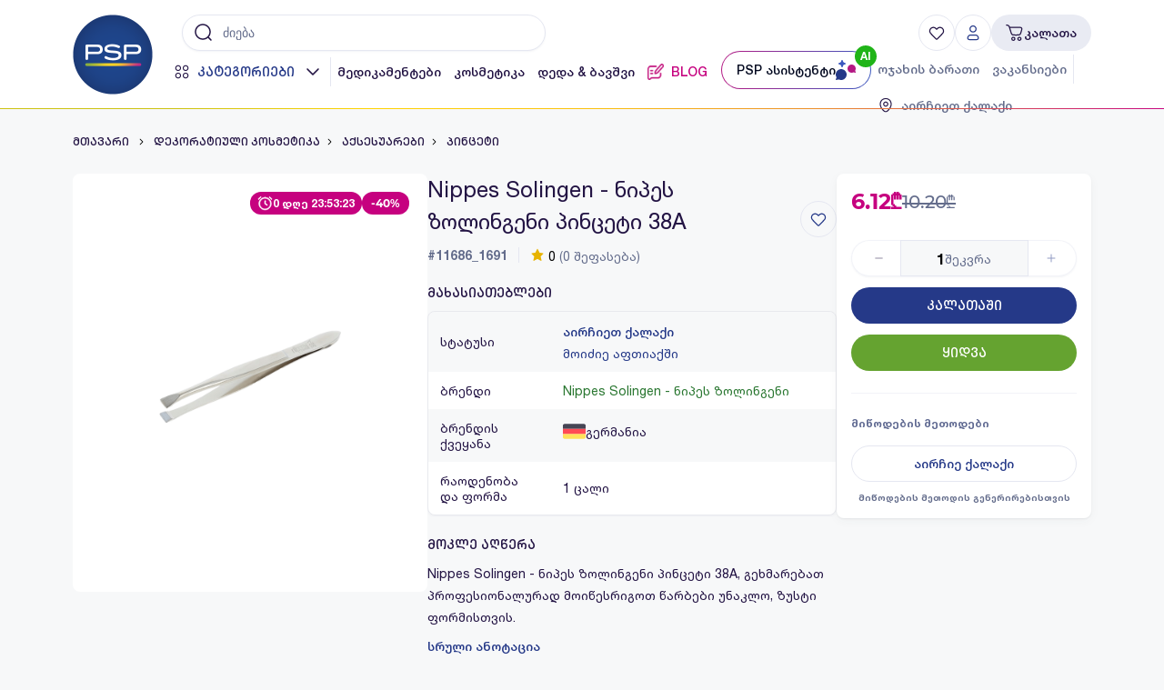

--- FILE ---
content_type: text/html
request_url: https://psp.ge/%E1%83%96%E1%83%9D%E1%83%9A%E1%83%98%E1%83%9C%E1%83%92%E1%83%94%E1%83%9C%E1%83%98-%E1%83%9E%E1%83%98%E1%83%9C%E1%83%AA%E1%83%94%E1%83%A2%E1%83%98-nippes-solingen-11686.html
body_size: 326
content:
<!DOCTYPE html>
<html lang="en">
  <head>
    <!-- Google Tag Manager -->
    <script>(function(w,d,s,l,i){w[l]=w[l]||[];w[l].push({'gtm.start':
        new Date().getTime(),event:'gtm.js'});var f=d.getElementsByTagName(s)[0],
      j=d.createElement(s),dl=l!='dataLayer'?'&l='+l:'';j.async=true;j.src=
      'https://www.googletagmanager.com/gtm.js?id='+i+dl;f.parentNode.insertBefore(j,f);
    })(window,document,'script','dataLayer','GTM-MG3BQ6X');</script>
    <!-- End Google Tag Manager -->
    <meta charset="UTF-8" />
    <link rel="icon" href="/favicon.ico" />
    <meta name="viewport" content="width=device-width, initial-scale=1, user-scalable=no">
    <script type="module" crossorigin src="/assets/index.68667b08.js"></script>
    <link rel="modulepreload" href="/assets/vendor.e9d27af3.js">
    <link rel="stylesheet" href="/assets/vendor.8294b109.css">
    <link rel="stylesheet" href="/assets/index.79f00b2f.css">
  </head>
  <body>
    <div id="app"></div>
    
    <!-- Google Tag Manager (noscript) -->
    <noscript><iframe src="https://www.googletagmanager.com/ns.html?id=GTM-MG3BQ6X"
                      height="0" width="0" style="display:none;visibility:hidden"></iframe></noscript>
    <!-- End Google Tag Manager (noscript) -->
  </body>
</html>


--- FILE ---
content_type: text/css
request_url: https://psp.ge/assets/vendor.8294b109.css
body_size: -429
content:
.vue-map{width:100%;height:100%}.vue-map-container{height:100%}


--- FILE ---
content_type: text/css
request_url: https://psp.ge/assets/PageView.cce22f24.css
body_size: 6407
content:
.product-countdown[data-v-aed991f2]{display:flex;align-items:center;background-color:#c6017f;color:#fff;font-size:12px;font-weight:700;padding:0 8px;border-radius:28px}.product-countdown__content[data-v-aed991f2]{display:flex;align-items:center;gap:4px}.product-single__gallery{position:relative;display:flex;justify-content:center;align-items:center;padding:0;background:white}@media (max-width: 1165px){.product-single__gallery{width:calc(100% + 2rem);margin:0 -1rem}}@media (min-width: 1165px){.product-single__gallery{height:30rem!important;border-radius:.5rem}}.product-single__gallery .product-single__labels{position:absolute;top:1.25rem;right:1.25rem;z-index:29!important;display:flex;gap:.5rem}.product-single__gallery .product-single__free-delivery-label{background:#5b932b;border-radius:3.625rem;color:#fff;display:flex;justify-content:flex-start;align-items:center;white-space:nowrap;padding-left:10px}.product-single__gallery .product-single__free-delivery-label .label{font-family:Helvetica Neue LT GEO,sans-serif!important;font-feature-settings:"case" on;font-weight:500!important;font-size:11px}.product-single__gallery-container{width:100%;height:100%}.product-single__gallery .gallery-top{display:flex;align-items:center;justify-content:center;height:calc(100vw - 2.5rem)}.product-single__gallery .gallery-top .swiper{height:calc(100% + 100px)}@media (min-width: 1024px){.product-single__gallery .gallery-top{height:25rem}}@media (max-width: 1023px){.product-single__gallery .gallery-top{height:25rem}}.product-single__gallery .gallery-top__icon{position:absolute;top:50%;left:50%;width:72px;height:72px;color:#fff;background-color:#00000080;box-shadow:0 0 30px #00000080;transform:translate(-50%,-50%);border-radius:50%}.product-single__gallery .gallery-top .swiper-slide{display:flex;justify-content:center;align-items:center;box-sizing:border-box;padding:0}.product-single__gallery .gallery-top .swiper-slide img{width:100%;max-height:50%;border-radius:.5rem;padding-top:48px}.product-single__gallery .gallery-top .swiper-slide img[lazy=error],.product-single__gallery .gallery-top .swiper-slide img[lazy=loading]{height:50%}@media (max-width: 1023px){.product-single__gallery .gallery-top .swiper-slide .video{width:100%}}.product-single__gallery .product-single__online-label{font-weight:500;font-feature-settings:"case" on}.product-single__gallery-thumbs{height:4rem;padding:0 1rem}.product-single__gallery .gallery-thumbs{height:100%;padding:0}.product-single__gallery .gallery-thumbs .swiper-slide{height:100%;padding:.375rem;border:.0625rem solid transparent;box-sizing:border-box;border-radius:.5rem;cursor:pointer}.product-single__gallery .gallery-thumbs .swiper-slide.is-active{border-color:#253988}.product-single__gallery .gallery-thumbs .swiper-slide img{width:100%;height:100%;object-fit:contain;border-radius:.5rem}.product-single__gallery .gallery-thumbs__icon{position:absolute;top:50%;left:50%;width:24px;height:24px;color:#fff;background-color:#00000080;box-shadow:0 0 30px #00000080;transform:translate(-50%,-50%);border-radius:50%}.product-single__gallery-container .swiper-button-next,.product-single__gallery-container .swiper-button-prev{width:3rem!important;height:3rem!important;border-radius:50%;background:#ffffff;display:flex;justify-content:center;align-items:center;box-shadow:0 1px 2px #0000001f;transition:.2s ease}.product-single__gallery-container .swiper-button-next:hover,.product-single__gallery-container .swiper-button-prev:hover{box-shadow:1px 1px 3px 1px #0000001f}.product-single__gallery-container .swiper-button-next:after,.product-single__gallery-container .swiper-button-prev:after{color:#231444;font-size:16px!important}table[data-v-656d8c76]{width:100%;background-color:transparent;box-shadow:0 1px 2px #eff0f3;border:1px solid #e8e9ee;border-collapse:inherit;border-spacing:0;border-radius:8px}table button[data-v-656d8c76]{padding:0;height:auto;color:#253988}table tr[data-v-656d8c76]:nth-child(odd){background-color:#f7f8f9}table tr[data-v-656d8c76]:nth-child(even){background-color:#fff}table tr[data-v-656d8c76]:hover{background-color:#f1f3f5}table tr:first-child td[data-v-656d8c76]:first-child{border-top-left-radius:.5rem}table tr:first-child td[data-v-656d8c76]:last-child{border-top-right-radius:.5rem}table tr:last-child td[data-v-656d8c76]:first-child{border-bottom-left-radius:.5rem}table tr:last-child td[data-v-656d8c76]:last-child{border-bottom-right-radius:.5rem}table td[data-v-656d8c76]{font-size:.875rem;color:#231444;padding:.75rem .8125rem}table td.country[data-v-656d8c76]{display:flex;align-items:center;column-gap:.625rem}.product-single__info-link[data-v-656d8c76]{color:#253988;padding:0}.product-single__info-link--green[data-v-656d8c76]{color:#2a7731}@media (min-width: 1024px){.smartphone-only[data-v-656d8c76]{display:none!important}}@media (max-width: 1024px){.desktop-only[data-v-656d8c76]{display:none!important}}@media (max-width: 370px){.choose-city-button[data-v-656d8c76]{width:62px}.status-options[data-v-656d8c76]{top:10px}}@media (max-width: 1023px){.product-single__info[data-v-3bbc7597]{width:100%}}.product-single__info-head[data-v-3bbc7597]{display:flex;justify-content:space-between;align-items:center}.product-single__info-button[data-v-3bbc7597]{background-color:transparent}.product-single__info-button.is-wishlist[data-v-3bbc7597]{color:#65a330;border-color:#65a330}.product-single__info-title[data-v-3bbc7597]{display:flex;column-gap:.5rem;font-family:Helvetica Neue LT GEO,sans-serif;font-style:normal;font-weight:700;font-size:24px;line-height:35px;color:#231444;font-weight:400;margin-top:0;margin-bottom:.625rem}.product-single__info-title .loading-placeholder[data-v-3bbc7597]{height:1.75rem}.product-single__info-data[data-v-3bbc7597]{display:flex;justify-content:flex-start;align-items:center}.product-single__info-data__separator[data-v-3bbc7597]{height:17px;width:1px;margin:0 12px;background:#e5e7f1}.product-single__info__rate[data-v-3bbc7597]{display:flex;align-items:center;cursor:pointer}.product-single__info__avarage-rate[data-v-3bbc7597]{font-size:14px}.product-single__info__rate-qty[data-v-3bbc7597]{color:#646d8c;font-size:14px}.product-single__info-sku[data-v-3bbc7597]{display:flex;font-size:.875rem;font-weight:600;color:#646d8c}.product-single__info-heading[data-v-3bbc7597]{color:#231444;font-size:.875rem;font-weight:500;padding:1.5rem 0 .75rem;font-feature-settings:"case" on}.product-single__info-text[data-v-3bbc7597]{font-size:.875rem;line-height:1.5rem;color:#231444}.product-single__info-link[data-v-3bbc7597]{color:#253988;padding:0}.product-single__info-link--green[data-v-3bbc7597]{color:#2a7731}.icon-yellow[data-v-3bbc7597]{color:#e7b300}.product-single__banner-small[data-v-3bbc7597]{display:none;margin-top:24px}@media (max-width: 1023px){.product-single__banner-small[data-v-3bbc7597]{display:block}}.product-single__banner-small img[data-v-3bbc7597]{width:100%}.section__label[data-v-3fe7b630]{display:flex;column-gap:.5rem;font-family:Helvetica Neue LT GEO,sans-serif;font-style:normal;font-weight:700;font-size:12px;line-height:17px;font-feature-settings:"case" on;color:#606a92}.input-number[data-v-3963eb59]{display:flex;justify-content:space-between;height:2.5rem;box-shadow:0 1px 2px #646d8c14;border-radius:4.25rem}.input-number__button[data-v-3963eb59]{display:flex;align-items:center;width:3.34375rem;height:100%;font-weight:700}.input-number__button--plus-disabled[data-v-3963eb59]{cursor:not-allowed;opacity:.5}.input-number__button--minus[data-v-3963eb59]{border-right:0;border-top-right-radius:0;border-bottom-right-radius:0;padding-left:1.375rem}.input-number__button--plus[data-v-3963eb59]{border-left:0;border-top-left-radius:0;border-bottom-left-radius:0;padding-left:.9375rem}.input-number__value[data-v-3963eb59]{display:flex;justify-content:center;align-items:center;column-gap:.25rem;font-weight:600;font-size:1rem;background:#F7F8F9;border:.0625rem solid #E5E7F1;width:calc(100% - 107px);height:calc(100% - 2px)}.input-number__value .input-number__label[data-v-3963eb59]{color:#646d8c;font-size:.875rem;font-weight:400}.input-number input[data-v-3963eb59]{display:none}.text-left[data-v-59ec56b5],.text-center[data-v-59ec56b5]{text-align:center}.text-right[data-v-59ec56b5]{text-align:right}.divider[data-v-0b7fc269]{background-color:#f2f3f8;width:100%;height:.0625rem}.product__price.has-discount[data-v-4a52d966]{display:flex}.product__price.has-discount .product__price-item[data-v-4a52d966]{display:flex;align-items:center;column-gap:.5rem}.product__price.has-discount .product__price-original[data-v-4a52d966]{font-family:Montserrat,sans-serif;font-size:1.25rem;font-weight:500;color:#646d8c;text-decoration:line-through}.product__price.has-timer[data-v-4a52d966]{display:flex;flex-direction:column}.product__price__timer[data-v-4a52d966]{display:flex;justify-content:flex-start;align-items:center;color:#c6017f;font-weight:500;font-size:11px;font-family:Helvetica Neue LT GEO,sans-serif;font-feature-settings:"case" on}.product__price__timer .timer[data-v-4a52d966]{margin-left:5px}.product__price-discounted[data-v-4a52d966]{font-family:Montserrat,sans-serif;font-size:1.5rem;font-weight:700;color:#c6017f}.product__price-original[data-v-4a52d966]{font-family:Montserrat,sans-serif;font-size:1.5rem;font-weight:700}.btn[data-v-5ef355b8]{border:none;background-color:#e5e7f1;height:2.5rem;font-family:Helvetica Neue LT GEO,sans-serif;font-size:.875rem;font-weight:500;padding:0 1.25rem;display:flex;align-items:center;justify-content:center;column-gap:.5625rem;cursor:pointer;box-sizing:border-box;border-radius:4.375rem}.btn[data-v-5ef355b8]:disabled{opacity:.5}.btn--primary[data-v-5ef355b8]{background-color:#253988;color:#fff}.btn--primary[data-v-5ef355b8]:hover{background-color:#21337a}.btn--secondary[data-v-5ef355b8]{background-color:#e9ebf3;color:#253988}.btn--secondary[data-v-5ef355b8]:hover{background-color:#dee1ed}.btn--success[data-v-5ef355b8]{background-color:#65a330;color:#fff}.btn--success[data-v-5ef355b8]:hover{background-color:#5b932b}.btn--outline[data-v-5ef355b8]{background-color:transparent;border:solid .0625rem #E5E7F1}.btn--outline[data-v-5ef355b8]:hover{background-color:#e5e7f1}.btn--icon[data-v-5ef355b8]{width:2.5rem;height:2.5rem;padding:0}.product-single__cart-btn[data-v-faf80cf8]{width:100%;margin-top:.75rem;font-feature-settings:"case" on}.product-single__purchase-btn[data-v-eecc5300]{width:100%;margin-top:.75rem;font-feature-settings:"case" on}.product-single__purchase[data-v-b3e3468e]{display:flex;flex-direction:column;gap:16px}@media (max-width: 1023px){.product-single__purchase[data-v-b3e3468e]{background-color:transparent!important;box-shadow:unset!important;border-radius:0!important}.product-single__purchase[data-v-b3e3468e] .card__header{position:fixed;bottom:206px;left:0;width:100%;padding:1rem;z-index:21;transition:bottom .1s ease-in-out;background-color:#fff;box-sizing:border-box}.product-single__purchase--scrolled[data-v-b3e3468e] .card__header{bottom:136px}}@media (max-width: 1023px){.product-single__purchase-cart-actions[data-v-b3e3468e]{position:fixed;bottom:4.2rem;left:0;width:100%;padding:1rem;z-index:21;transition:bottom .1s ease-in-out;background-color:#fff;box-sizing:border-box}.product-single__purchase-cart-actions--scrolled[data-v-b3e3468e]{bottom:0}}.product-single__purchase-summary[data-v-b3e3468e]{display:flex;align-items:center;justify-content:space-between}@media (min-width: 1024px){.product-single__purchase-summary[data-v-b3e3468e]{display:block}}@media (max-width: 1023px){.product-single__purchase-summary[data-v-b3e3468e]{height:40px}}@media (max-width: 1023px){.product-single__purchase-spinner[data-v-b3e3468e]{width:60%}}@media (min-width: 1024px){.product-single__purchase-spinner[data-v-b3e3468e]{margin-top:1.75rem}}@media (max-width: 1023px){.product-single__purchase-actions[data-v-b3e3468e]{display:flex;gap:.75rem}}.product-single__purchase-button[data-v-b3e3468e]{width:calc(50% - .375rem);font-weight:400;font-feature-settings:"case" on}@media (min-width: 1024px){.product-single__purchase-button[data-v-b3e3468e]{width:100%}}.product-single__purchase-button--cart[data-v-b3e3468e],.product-single__purchase-button--purchase[data-v-b3e3468e]{margin-top:.75rem}.product-single__purchase .product-single__price-countdown[data-v-b3e3468e]{padding-top:.25rem}.product-single__purchase .list[data-v-b3e3468e]{margin-top:.5rem}.product-single__purchase-divider[data-v-b3e3468e]{margin:1.5rem 0}.product-single__purchase-cities-chose[data-v-b3e3468e]{position:absolute;display:flex;align-items:center;gap:.25rem;right:1rem;padding:0 1rem}.product-single__purchase-cities-chose[data-v-b3e3468e]:after{position:absolute;content:"";display:inline-block;width:1rem;height:1rem;top:50%;right:-.25rem;transform:translate3d(0,-50%,0);background-image:url(/assets/Chevron-Down.a9da93e8.svg);background-repeat:no-repeat;background-size:contain;background-position:center}.product-single__purchase .shipping-section .btn[data-v-b3e3468e]{width:100%;margin-top:1rem}.product-single__purchase .shipping-section__text[data-v-b3e3468e]{font-family:Helvetica Neue LT GEO,sans-serif;font-style:normal;font-weight:700;font-size:10px;line-height:14px;color:#646d8c;padding-top:.625rem}.product-single__purchase[data-v-b3e3468e] .card__header{padding:0!important;border-bottom-color:transparent}.product-single__purchase[data-v-b3e3468e] .card__header ul{display:flex;margin:0;padding:0;list-style-type:none;width:100%}.product-single__purchase[data-v-b3e3468e] .card__header ul li{display:flex;justify-content:center;align-items:center;font-family:Helvetica Neue LT GEO;font-size:.875rem;font-weight:700;font-feature-settings:"case" on;color:#253988;width:50%;height:2.5rem;border-bottom:.0625rem solid #f2f3f8;cursor:pointer}@media (min-width: 1024px){.product-single__purchase[data-v-b3e3468e] .card__header ul li{height:3.5rem}}.product-single__purchase[data-v-b3e3468e] .card__header ul li.is-active{border-color:#253988}.product-single__purchase .purchase-tab[data-v-b3e3468e]{color:#231444!important}.product-single__purchase .purchase-tab--active[data-v-b3e3468e]{color:#253988!important;border-bottom:1px solid #253988!important}.product-single__purchase[data-v-b3e3468e] .card__body{padding:0}@media (min-width: 1024px){.product-single__purchase[data-v-b3e3468e] .card__body{padding:1rem}}@media (max-width: 1023px){.product-single__banner-large[data-v-b3e3468e]{display:none}}.product-single__banner-large img[data-v-b3e3468e]{width:100%}@media (max-width: 1024px){.desktop-only[data-v-b3e3468e]{display:none!important}}@media (min-width: 1024px){.smartphone-only[data-v-b3e3468e]{display:none!important}}@media (max-width: 1023px){.product-single__purchase--scrolled{background-color:transparent!important;box-shadow:unset!important;border-radius:0!important}}@media (max-width: 1023px){.product-single__purchase--scrolled .product-single__purchase-delivery{margin-top:16px}}.input[data-v-00a8fdef]{display:flex;position:relative}.input--md textarea[data-v-00a8fdef]{padding:.875rem 1rem;box-sizing:border-box}.input--icon-left textarea[data-v-00a8fdef]{padding-left:2.75rem}.input--icon-left label[data-v-00a8fdef]{left:calc(2.75rem + 1px)!important}.input--icon-left .input__icon--left[data-v-00a8fdef]{position:absolute;left:calc(1rem + 1px);top:50%;transform:translateY(-50%)}.input--icon-left .input__icon--right[data-v-00a8fdef]{position:absolute;right:calc(1rem + 1px);top:50%;transform:translateY(-50%)}.input--icon-right textarea[data-v-00a8fdef]{padding-right:2.75rem}.input--icon-right .input__icon--right[data-v-00a8fdef]{position:absolute;right:calc(1rem + 1px);top:50%;transform:translateY(-50%)}.input .show-password[data-v-00a8fdef]{cursor:pointer}.input__icon[data-v-00a8fdef]{width:16px;height:16px}.input textarea[data-v-00a8fdef]{font-family:Helvetica Neue LT GEO,sans-serif;color:#646d8c;width:100%;min-height:70px;background-color:#f7f8f9;border:solid 1px #E5E7F1;border-radius:.5rem;transition:all .2s ease-in-out;resize:none}.input textarea[data-v-00a8fdef]:disabled{background-color:#e5e7f1;opacity:.9;cursor:not-allowed}.input textarea[data-v-00a8fdef]:not(:placeholder-shown){padding-top:1.75rem}.input textarea:not(:placeholder-shown)+label[data-v-00a8fdef]{font-size:10px;transform:translateY(-10px)}.input textarea[data-v-00a8fdef]:focus{background-color:#fff;border-color:#253988;outline:none;color:#231444}.input--normal textarea[data-v-00a8fdef]{padding-top:.875rem!important}.input label[data-v-00a8fdef]{position:absolute;top:.625rem;left:calc(1rem + 1px);bottom:0;color:#646d8c;font-size:.825rem;cursor:text;pointer-events:none;transition:all .2s ease-in-out}.input__btn[data-v-00a8fdef]{position:absolute;top:.5rem;right:.625rem}.review[data-v-16adab8c]{display:flex}@media (max-width: 767px){.review[data-v-16adab8c]{flex-direction:column}}.review__rate[data-v-16adab8c]{flex-basis:27%;position:relative}.review__rate .average-number[data-v-16adab8c]{display:flex;align-items:center}.review__rate .average-number h1[data-v-16adab8c]{font-family:Helvetica Neue;font-style:normal;font-weight:700;font-size:40px;line-height:49px;color:#231444;margin:unset}.review__rate .content[data-v-16adab8c]{display:flex;align-items:center;margin-top:5px}.review__rate .content[data-v-16adab8c]:after{display:block;content:"";position:absolute;background-color:#f2f3f8;width:1px;height:100%;bottom:0;right:0}.review__rate .content h3[data-v-16adab8c],.review__rate .content p[data-v-16adab8c]{font-family:Helvetica Neue LT GEO;font-style:normal;font-weight:400;font-size:12px;line-height:17px;margin:unset;color:#646d8c}.review__rate .content div[data-v-16adab8c]{height:2px;width:70%;background-color:#f4f3f6;margin-left:8px;margin-right:8px;border-radius:5px;position:relative}.review__rate .content div span[data-v-16adab8c]{height:100%;background-color:#dedce3;position:absolute}.review__comment[data-v-16adab8c]{flex-basis:73%;padding-left:30px;padding-right:25px}@media (max-width: 767px){.review__comment[data-v-16adab8c]{padding:unset}}.review__comment--title[data-v-16adab8c]{display:flex;justify-content:space-between}@media (max-width: 767px){.review__comment--title[data-v-16adab8c]{margin-top:25px}}.review__comment--title h1[data-v-16adab8c]{margin:unset;font-family:Helvetica Neue LT GEO;font-style:normal;font-size:16px;line-height:24px;color:#231444}.review__comment--title .add-review[data-v-16adab8c]{display:flex;align-items:center;color:#253988;font-family:Helvetica Neue;font-style:normal;font-weight:700;font-size:12px;line-height:15px;background-color:transparent;border:unset;border-radius:50%;cursor:pointer}@media (max-width: 767px){.review__comment--title .add-review[data-v-16adab8c]{display:none}}.review__comment--title .add-icon[data-v-16adab8c]{margin-right:8px;color:#253988}.review__comment--content[data-v-16adab8c]{margin-top:25px;display:flex;align-items:flex-start;border-bottom:.0625rem solid #F2F3F8;padding-bottom:1.25rem}.review__comment--content .left-side[data-v-16adab8c]{width:50px;height:50px;border-radius:50%;background-color:#f7f8f9;display:flex;align-items:center;justify-content:center}.review__comment--content .right-side[data-v-16adab8c]{margin-left:10px;flex-basis:92%}.review__comment--content .right-side__name[data-v-16adab8c]{font-family:Helvetica Neue LT GEO;font-style:normal;font-size:14px;line-height:1.25rem;color:#231444;margin:unset}.review__comment--content .right-side__rating[data-v-16adab8c]{display:flex;align-items:center;justify-content:space-between}.review__comment--content .right-side__rating--date[data-v-16adab8c]{color:#646d8c;font-weight:400;font-size:12px}.review__comment--content .right-side__text[data-v-16adab8c]{font-family:Helvetica Neue LT GEO;font-style:normal;font-weight:400;font-size:.875rem;line-height:1.25rem;color:#646d8c;margin:unset;margin-top:1.3125rem}.review__comment--add-section[data-v-16adab8c]{margin-bottom:1.75rem}.review__comment--add-section h3[data-v-16adab8c]{margin:unset;margin-top:24px;margin-bottom:18px}.review__comment--add-section .rate-group[data-v-16adab8c]{margin-bottom:1.25rem}.review-list[data-v-16adab8c]{max-height:400px;overflow:auto}.icon-yellow[data-v-16adab8c]{color:#e7b300}.icon-grey[data-v-16adab8c]{color:#e8e9ee}.m-left-8[data-v-16adab8c],.m-not-child[data-v-16adab8c]{margin-left:8px}.m-not-child[data-v-16adab8c]:first-child{margin-left:unset}@media (max-width: 767px){.comment-body[data-v-16adab8c]{display:flex;flex-direction:column-reverse}}.section-header[data-v-7f71301c]{margin-top:2rem;margin-bottom:1.5rem}.product-single__description[data-v-7f71301c]{margin-top:2rem;padding:0 1.5rem 1.5rem;font-size:.875rem;line-height:1.75rem;color:#231444;background:white;box-shadow:0 .0625rem .125rem #35425214,0 .1875rem .75rem #3542520a;overflow:auto}@media (max-width: 1023px){.product-single__description[data-v-7f71301c]{width:calc(100% + 2rem);margin-left:-1rem;margin-right:-1rem;box-sizing:border-box;overflow-x:auto}}@media (min-width: 1024px){.product-single__description[data-v-7f71301c]{border-radius:.5rem}}.product-single__description .text ul[data-v-7f71301c]{margin:0;padding:0 1rem}.product-single__description p[data-v-7f71301c]{margin:1rem 0 0}.product-single__description-list[data-v-7f71301c]{margin:.125rem 0 1.25rem;padding:0;list-style-type:none;border-bottom:.0625rem solid #f2f3f8;display:flex;justify-content:space-between}.product-single__description-list .tab[data-v-7f71301c],.product-single__description-list li[data-v-7f71301c]{display:inline-flex;align-items:center;font-size:1rem;padding:1.0625rem 0;font-weight:500;font-feature-settings:"case" on;cursor:pointer;margin-left:40px}.product-single__description-list .tab--active[data-v-7f71301c],.product-single__description-list li--active[data-v-7f71301c]{color:#253988;border-bottom:.125rem solid #253988}@media (max-width: 767px){.product-single__description-list .tab[data-v-7f71301c],.product-single__description-list li[data-v-7f71301c]{margin-left:10px}}@media (max-width: 575px){.product-single__description-list .tab[data-v-7f71301c],.product-single__description-list li[data-v-7f71301c]{margin-left:.75rem;font-size:.875rem}}.product-single__description-list .tab[data-v-7f71301c]:first-child,.product-single__description-list li[data-v-7f71301c]:first-child{margin-left:unset}.product-single__description-list .right-side[data-v-7f71301c]{display:flex}@media (max-width: 767px){.product-single__description-list .right-side .desktop-only[data-v-7f71301c]{display:none}}.product-single__description-list .right-side .mob-only[data-v-7f71301c]{display:none}@media (max-width: 767px){.product-single__description-list .right-side .mob-only[data-v-7f71301c]{display:block}}.product-single__description-list .right-side li[data-v-7f71301c]{border-bottom:unset}.product-single__description-list .right-side li .font-weight[data-v-7f71301c]{font-weight:700;color:#231444}.product-single__description table[data-v-7f71301c]{width:100%;background-color:transparent;box-shadow:0 1px 2px #eff0f3;border:1px solid #e8e9ee;border-collapse:inherit;border-spacing:0;border-radius:8px}@media (max-width: 1023px){.product-single__description table[data-v-7f71301c]{display:block;width:calc(100% + 2rem);margin-left:-1rem;margin-right:-1rem;overflow-x:auto;white-space:nowrap}}.product-single__description table thead th[data-v-7f71301c]{font-size:.625rem;color:#646d8c;padding:1rem .8125rem;text-align:left;border-bottom:1px solid #e5e7f1}.product-single__description table tbody tr[data-v-7f71301c]{background-color:#fff}.product-single__description table tbody tr[data-v-7f71301c]:first-child:nth-child(odd){background-color:#f7f8f9}.product-single__description table tbody tr:first-child td[data-v-7f71301c]{color:#231444;font-feature-settings:"case" on}.product-single__description table tbody tr:last-child td[data-v-7f71301c]:first-child{border-bottom-left-radius:.5rem}.product-single__description table tbody tr:last-child td[data-v-7f71301c]:last-child{border-bottom-right-radius:.5rem}.product-single__description table td[data-v-7f71301c]{font-size:.875rem;font-weight:500;color:#646d8c;padding:0 .8125rem;border-bottom:1px solid #f1f3f5}.product-single__description table td p[data-v-7f71301c]{margin:0}.swiper-button-next,.swiper-button-prev{width:3rem!important;height:3rem!important;border-radius:50%;background:#fff;display:flex;justify-content:center;align-items:center;box-shadow:0 1px 2px #0000001f;transition:.2s ease}@media (max-width: 1023px){.swiper-button-next,.swiper-button-prev{display:none}}.swiper-button-next:hover,.swiper-button-prev:hover{box-shadow:1px 1px 3px 1px #0000001f}.swiper-button-next:after,.swiper-button-prev:after{font-size:1rem!important;color:#231444}.product-single__description p{margin:0 0 .75rem}.product-single__description p:last-child{margin-bottom:0}.login-modal .modal-head-loader{display:flex;justify-content:space-between;align-items:center}.login-modal .modal-head-loader__selectors{padding:1.25rem 0;width:500px;display:flex;justify-content:flex-start;align-items:center}.login-modal .modal-head-loader__selector{margin-right:30px;height:44px;width:112px;margin-bottom:5px;border-radius:4.375rem}.login-modal.pharmacy-modal .input{margin-bottom:.75rem}.login-modal.pharmacy-modal .btn{width:100%;margin-top:1.5rem}.login-modal.pharmacy-modal .modal__title{font-size:.8125rem;line-height:normal}.login-modal.pharmacy-modal .modal__content{max-width:90%;height:95%}@media (max-width: 575px){.login-modal.pharmacy-modal .modal__content{max-width:unset}}.login-modal.pharmacy-modal .pharmacy-modal{max-width:100rem!important}.login-modal.pharmacy-modal .dropdown-select__list{height:16.875rem;overflow-y:auto}.login-modal.pharmacy-modal .table{border-radius:0;border:unset;border-top:1px solid #e8e9ee;box-shadow:unset}.login-modal.pharmacy-modal .table thead,.login-modal.pharmacy-modal .table tbody{display:block}@media (max-width: 1023px){.login-modal.pharmacy-modal .table thead{display:none}}.login-modal.pharmacy-modal .table thead tr{display:grid;grid-template-columns:1fr 2fr 1fr 1fr 2fr 1fr}.login-modal.pharmacy-modal .table thead th{cursor:pointer}.login-modal.pharmacy-modal .table thead th svg{margin-left:.25rem}.login-modal.pharmacy-modal .table tbody{height:37.875rem;overflow-y:auto;overflow-x:hidden}.login-modal.pharmacy-modal .table tbody tr{display:grid;grid-template-columns:1fr 2fr 1fr 1fr 2fr 1fr;border-bottom:1px solid #f2f3f8}.login-modal.pharmacy-modal .table tbody tr:not(.login-modal.pharmacy-modal .table tbody tr:hover){background-color:unset}@media (max-width: 1023px){.login-modal.pharmacy-modal .table tbody tr{grid-template-columns:1fr 2fr}}@media (max-width: 1023px){.login-modal.pharmacy-modal .table tbody td:nth-child(n+3):nth-last-child(n+1){display:none}}@media (max-width: 1023px){.login-modal.pharmacy-modal .table tbody td .modal__title,.login-modal.pharmacy-modal .table tbody td .modal__subtitle{display:none}}.login-modal.pharmacy-modal .table .mobile-version{display:none}@media (max-width: 1023px){.login-modal.pharmacy-modal .table .mobile-version{display:block;font-size:.8125rem}}.login-modal.pharmacy-modal .table .mobile-version__distance{display:flex;align-items:center;color:#646d8c;margin-top:.5625rem;column-gap:.3125rem}.login-modal.pharmacy-modal .table .mobile-version__location,.login-modal.pharmacy-modal .table .mobile-version__time{margin-top:.5rem;cursor:pointer}.login-modal.pharmacy-modal .table .mobile-version__location span,.login-modal.pharmacy-modal .table .mobile-version__time span{color:#646d8c}.login-modal.pharmacy-modal .table .mobile-version__time{height:20px;overflow:hidden;transition:.2s ease}.login-modal.pharmacy-modal .table .mobile-version__time.active{height:40px}.login-modal.pharmacy-modal .table .mobile-version__time-dropdown{padding-top:.3125rem}.login-modal.pharmacy-modal .table .pharmacy-distance span{margin-left:.3125rem}.login-modal.pharmacy-modal .table .pharmacy-distance div:first-child{display:flex}.login-modal.pharmacy-modal .table .pharmacy-distance div:last-child{color:#253988;font-size:10px;cursor:pointer;margin-top:.1875rem}.login-modal.pharmacy-modal .table .pharmacy-image{width:96px;height:64px;position:relative}@media (max-width: 575px){.login-modal.pharmacy-modal .table .pharmacy-image{width:80px}}.login-modal.pharmacy-modal .table .pharmacy-image img{width:100%;height:100%;object-fit:cover;position:absolute;left:0;border-radius:8px}.login-modal.pharmacy-modal .table .pharmacy-image img[lazy=error]{object-fit:contain}.login-modal.pharmacy-modal .table-filters{display:flex;align-items:center;justify-content:space-between;margin-bottom:.625rem;padding:1.25rem 0;border-top:1px solid #f2f3f8}@media (max-width: 1023px){.login-modal.pharmacy-modal .table-filters{flex-direction:column;align-items:flex-start}}.login-modal.pharmacy-modal .table-filters__dropdowns{display:flex;align-items:center}@media (max-width: 1023px){.login-modal.pharmacy-modal .table-filters__dropdowns{display:grid;row-gap:1.25rem;width:100%;position:relative;margin-bottom:.75rem}.login-modal.pharmacy-modal .table-filters__dropdowns::-webkit-scrollbar{display:none}}.login-modal.pharmacy-modal .table-filters__dropdowns .input{margin-bottom:0;margin-right:.75rem;min-width:8.625rem}.login-modal.pharmacy-modal .table-filters__dropdowns .input input{border-radius:58px}.login-modal.pharmacy-modal .table-filters__dropdowns .btn{margin-top:0;background-color:#f7f8f9}.login-modal.pharmacy-modal .table-filters__dropdowns .checkbox{min-width:fit-content}.login-modal.pharmacy-modal .table-filters__dropdowns .dropdown-select,.login-modal.pharmacy-modal .table-filters__dropdowns .checkbox{margin-right:.75rem}.login-modal.pharmacy-modal .table-filters__switch{display:flex;align-items:center}.login-modal.pharmacy-modal .switch{position:relative;display:inline-block;width:60px;height:34px}.login-modal.pharmacy-modal .switch span{margin-left:.625rem}.login-modal.pharmacy-modal .switch input{opacity:0;width:0;height:0}.login-modal.pharmacy-modal .slider{position:absolute;cursor:pointer;top:0;left:0;right:0;bottom:0;background-color:#ccc;-webkit-transition:.4s;transition:.4s}.login-modal.pharmacy-modal .slider:before{position:absolute;content:"";height:26px;width:26px;left:4px;bottom:4px;background-color:#fff;-webkit-transition:.4s;transition:.4s}.login-modal.pharmacy-modal input:checked+.slider{background-color:#2196f3}.login-modal.pharmacy-modal input:focus+.slider{box-shadow:0 0 1px #2196f3}.login-modal.pharmacy-modal input:checked+.slider:before{-webkit-transform:translateX(18px);-ms-transform:translateX(18px);transform:translate(18px)}.login-modal.pharmacy-modal .slider.round{border-radius:34px}.login-modal.pharmacy-modal .slider.round:before{border-radius:50%}.login-modal .map-pharmacy .map{min-height:calc(100vh - 250px)}.video-modal .modal__content{max-width:800px;box-shadow:0 5px 20px 2px #000000b3;border-radius:0}.video-modal .modal__content:before{display:none}.video-modal .modal__content .modal__body{padding:20px 20px 16px}.video-modal[data-v-572da29e]{align-items:center!important}@media (max-width: 1023px){.product-single__preset[data-v-c3f9ae16]{display:flex;margin:-1rem -1rem 0;padding:.5rem .5rem 0;background-color:#fff}}.product-single__go-back[data-v-c3f9ae16]{font-family:Helvetica Neue LT GEO,sans-serif;font-style:normal;font-weight:500;text-align:left;font-size:12px;line-height:17px;display:flex;align-items:center;gap:.5rem;padding:.5rem}.product-single__go-back button.btn--md.btn--icon[data-v-c3f9ae16]{height:1.25rem;width:1.25rem;padding:.125rem}.product-single__content[data-v-c3f9ae16]{display:flex;align-items:flex-start;flex-wrap:wrap;gap:1rem}@media (min-width: 1024px){.product-single__content[data-v-c3f9ae16]{margin-top:1.625rem}}.product-single__gallery[data-v-c3f9ae16]{flex-shrink:0}@media (min-width: 1165px) and (max-width: 1480px){.product-single__gallery[data-v-c3f9ae16]{width:24.375rem;height:28.75rem!important}}@media (min-width: 1481px){.product-single__gallery[data-v-c3f9ae16]{width:35rem}}@media (min-width: 1024px){.product-single__info[data-v-c3f9ae16]{width:6.25rem;flex-grow:1}}.product-single__purchase[data-v-c3f9ae16]{flex-shrink:0}@media (min-width: 1024px){.product-single__purchase[data-v-c3f9ae16]{position:-webkit-sticky;position:sticky;top:1rem;width:23rem}}@media (min-width: 1024px) and (max-width: 1280px){.product-single__purchase[data-v-c3f9ae16]{width:17.5rem}}.product-single__additional[data-v-c3f9ae16]{width:100%}@media (min-width: 1024px){.product-single__additional[data-v-c3f9ae16]{min-width:calc(100% - 384px);max-width:calc(100% - 384px)}}.product-single__description[data-v-c3f9ae16]{margin-top:2rem;padding:0 1.5rem 1.5rem;font-size:.875rem;line-height:1.75rem;color:#231444;background:white;box-shadow:0 .0625rem .125rem #35425214,0 .1875rem .75rem #3542520a;white-space:pre-line}@media (max-width: 1023px){.product-single__description[data-v-c3f9ae16]{width:calc(100% + 2rem);margin-left:-1rem;margin-right:-1rem;box-sizing:border-box}}@media (min-width: 1024px){.product-single__description[data-v-c3f9ae16]{border-radius:.5rem}}.product-single__description .text ul[data-v-c3f9ae16]{margin:0;padding:0 1rem}.product-single__description p[data-v-c3f9ae16]{margin:0}.product-single__description-list[data-v-c3f9ae16]{margin:.125rem 0 1.25rem;padding:0;list-style-type:none;border-bottom:.0625rem solid #f2f3f8}.product-single__description-list li[data-v-c3f9ae16]{display:inline-flex;align-items:center;font-size:1rem;font-weight:700;color:#253988;border-bottom:.125rem solid #253988;font-weight:500;font-feature-settings:"case" on;cursor:pointer}.product-single__description table[data-v-c3f9ae16]{width:100%;background-color:transparent;box-shadow:0 1px 2px #eff0f3;border:1px solid #e8e9ee;border-collapse:inherit;border-spacing:0;border-radius:8px}@media (max-width: 1023px){.product-single__description table[data-v-c3f9ae16]{display:block;width:calc(100% + 2rem);margin-left:-1rem;margin-right:-1rem;overflow-x:auto;white-space:nowrap}}.product-single__description table thead th[data-v-c3f9ae16]{font-size:.625rem;color:#646d8c;padding:1rem .8125rem;text-align:left;border-bottom:1px solid #e5e7f1}.product-single__description table tbody tr[data-v-c3f9ae16]{background-color:#fff}.product-single__description table tbody tr[data-v-c3f9ae16]:first-child:nth-child(odd){background-color:#f7f8f9}.product-single__description table tbody tr:first-child td[data-v-c3f9ae16]{color:#231444;font-feature-settings:"case" on}.product-single__description table tbody tr:last-child td[data-v-c3f9ae16]:first-child{border-bottom-left-radius:.5rem}.product-single__description table tbody tr:last-child td[data-v-c3f9ae16]:last-child{border-bottom-right-radius:.5rem}.product-single__description table td[data-v-c3f9ae16]{font-size:.875rem;font-weight:500;color:#646d8c;padding:0 .8125rem;border-bottom:1px solid #f1f3f5}.product-single__description table td p[data-v-c3f9ae16]{margin:0}.product-single .section-header[data-v-c3f9ae16]{margin-top:2rem;margin-bottom:1.5rem}.category__brands[data-v-16a9bb83]{display:grid;grid-template-columns:repeat(6,1fr);gap:1rem;padding-top:.5rem}.category__products-view-switch[data-v-16a9bb83]{padding-left:.5rem;border-left:.0625rem solid #E5E7F1}.category .category__title[data-v-16a9bb83]{display:flex;font-family:Helvetica Neue LT GEO,sans-serif;font-style:normal;font-size:24px;line-height:35px;font-weight:700;color:#231444;margin:1rem 0 1.5rem;letter-spacing:.02em}.hidden{display:none!important}.static-page{background:#fff;line-height:1.875rem;padding:2rem;box-shadow:0 .0625rem .125rem #edebf0;border-radius:.5rem}.static-page .sf-heading__title,.static-page .contentheading{font-size:1.5rem;padding-bottom:1.5rem}.static-page .heading span{font-size:.75rem}.static-page.faq-page img{max-width:100%}@media (max-width: 1023px){.static-page.faq-page img{width:100%!important;height:auto!important}}.static-page.faq-page ul{margin:0 0 0 14px;padding:0}.static-page__content{line-height:1.875rem}@media (max-width: 1023px){.static-page__content .psp-buttons-row{display:flex;flex-wrap:wrap;gap:.5rem}}.static-page__content .psp-buttons-row td{padding:0 .25rem!important}@media (max-width: 1023px){.static-page__content .psp-buttons-row td{padding:0!important}}.static-page__content .psp-buttons-row td:first-child{padding-left:0!important}.static-page__content .psp-buttons-row td:last-child{padding-right:0!important}.static-page__content .psp-buttons-row td a{display:inline-flex;align-items:center;font-weight:500;font-size:14px;color:#fff;height:2.5rem;background:#65a330;padding:0 1.25rem;border-radius:70px;font-feature-settings:"case"}@media (max-width: 1023px){.static-page__content .psp-buttons-row td a{font-size:12px;height:1.875rem;padding:0 .625rem}}.static-page__content .psp-buttons-row td a:hover{background:#5b932b}.static-page__content .founders-container{margin-top:1rem}.static-page__content .founders-item{display:flex;column-gap:1rem;margin-bottom:2rem}@media (max-width: 1023px){.static-page__content .founders-item{display:block}}.static-page__content .founders-item:last-child{margin-bottom:0}.static-page__content .founders-item img{width:auto;height:15rem;padding:0!important;border-radius:.625rem}@media (max-width: 1023px){.static-page__content .founders-item img{width:100%;height:auto}}.static-page__content .about-us-content{display:flex;flex-direction:column;row-gap:2rem}.static-page__content .about-us-item{display:flex;column-gap:1rem}@media (max-width: 1023px){.static-page__content .about-us-item{display:block}}.static-page__content .about-us-item img{margin:0!important;padding:0!important;border-radius:.5rem}@media (max-width: 1023px){.static-page__content .about-us-item img{margin:0 0 1rem!important}}.static-page__content .componentplace .panel-group{display:flex;flex-direction:column;height:100%}.static-page__content .componentplace .panel-body{display:grid;grid-template-columns:repeat(6,1fr);gap:1rem;margin:0!important;padding:0!important}@media (max-width: 1023px){.static-page__content .componentplace .panel-body{grid-template-columns:repeat(1,1fr)}}.static-page__content .componentplace .panel-body a{border-radius:.625rem}@media (max-width: 1023px){.static-page__content .componentplace .panel-body a{width:100%}}.static-page__content .componentplace .panel-heading{padding-bottom:1.25rem}.static-page .pagebuilder-column-group{justify-content:flex-end;flex-direction:row-reverse}@media (max-width: 1023px){.static-page .pagebuilder-column-group{flex-direction:column-reverse}}.static-page .pagebuilder-column-group h2{font-size:1.25rem;padding:.5625rem 0}@media (max-width: 1023px){.static-page .pagebuilder-column-group h2{padding-top:0}}.static-page .pagebuilder-column-group p{margin:0;padding:0;font-size:.9375rem}.static-page .pagebuilder-column-group figure{margin:1.25rem 0;padding-right:1.25rem}@media (max-width: 1023px){.static-page .pagebuilder-column-group figure{padding-right:0}}.static-page .pagebuilder-column-group img{width:15rem;height:15rem;padding:0!important;border-radius:.625rem;object-fit:cover;object-position:top}@media (max-width: 1023px){.static-page .pagebuilder-column-group img{width:100%;height:18rem}}.static-page .pagebuilder-column-group .pagebuilder-mobile-only{display:none}.static-page .pagebuilder-column-group .pagebuilder-column{padding-top:.5625rem}.static-page .pagebuilder-column-group .pagebuilder-column:first-child{padding-top:1.25rem}@media (max-width: 1023px){.static-page .pagebuilder-column-group .pagebuilder-column:first-child{padding-top:0}}.static-page div[data-content-type=divider] hr{width:100%;height:.0625rem;background-color:#e5e7f1;border:0}.hidden[data-v-7c95db7c]{display:none}@font-face{font-family:Helvetica Neue LT GEO;src:url(/fonts/HelveticaNeue/HelveticaNeueLTGEO-65Medium.eot);src:url(/fonts/HelveticaNeue/HelveticaNeueLTGEO-65Medium.eot?#iefix) format("embedded-opentype"),url(/fonts/HelveticaNeue/HelveticaNeueLTGEO-65Medium.woff2) format("woff2"),url(/fonts/HelveticaNeue/HelveticaNeueLTGEO-65Medium.woff) format("woff"),url(/fonts/HelveticaNeue/HelveticaNeueLTGEO-65Medium.ttf) format("truetype");font-weight:500;font-style:normal;font-display:swap}@font-face{font-family:Helvetica Neue LT GEO;src:url(/fonts/HelveticaNeue/HelveticaNeueLTGEO-Bold.eot);src:url(/fonts/HelveticaNeue/HelveticaNeueLTGEO-Bold.eot?#iefix) format("embedded-opentype"),url(/fonts/HelveticaNeue/HelveticaNeueLTGEO-Bold.woff2) format("woff2"),url(/fonts/HelveticaNeue/HelveticaNeueLTGEO-Bold.woff) format("woff"),url(/fonts/HelveticaNeue/HelveticaNeueLTGEO-Bold.ttf) format("truetype"),url(/fonts/HelveticaNeue/HelveticaNeueLTGEO-Bold.svg#HelveticaNeueLTGEOW82-75Bd) format("svg");font-weight:700;font-style:normal;font-display:swap}@font-face{font-family:Helvetica Neue LT GEO;src:url(/fonts/HelveticaNeue/HelveticaNeueLTGEO-55Roman.eot);src:url(/fonts/HelveticaNeue/HelveticaNeueLTGEO-55Roman.eot?#iefix) format("embedded-opentype"),url(/fonts/HelveticaNeue/HelveticaNeueLTGEO-55Roman.woff2) format("woff2"),url(/fonts/HelveticaNeue/HelveticaNeueLTGEO-55Roman.woff) format("woff"),url(/fonts/HelveticaNeue/HelveticaNeueLTGEO-55Roman.ttf) format("truetype");font-weight:400;font-style:normal;font-display:swap}@font-face{font-family:Montserrat;src:url(/fonts/Montserrat/Montserrat-Regular.eot);src:url(/fonts/Montserrat/Montserrat-Regular.eot?#iefix) format("embedded-opentype"),url(/fonts/Montserrat/Montserrat-Regular.woff2) format("woff2"),url(/fonts/Montserrat/Montserrat-Regular.woff) format("woff"),url(/fonts/Montserrat/Montserrat-Regular.ttf) format("truetype"),url(/fonts/Montserrat/Montserrat-Regular.svg#Montserrat) format("svg");font-weight:400;font-style:normal;font-display:swap}@font-face{font-family:Montserrat;src:url(/fonts/Montserrat/Montserrat-Medium.eot);src:url(/fonts/Montserrat/Montserrat-Medium.eot?#iefix) format("embedded-opentype"),url(/fonts/Montserrat/Montserrat-Medium.woff2) format("woff2"),url(/fonts/Montserrat/Montserrat-Medium.woff) format("woff"),url(/fonts/Montserrat/Montserrat-Medium.ttf) format("truetype"),url(/fonts/Montserrat/Montserrat-Medium.svg#Montserrat) format("svg");font-weight:500;font-style:normal;font-display:swap}@font-face{font-family:Montserrat;src:url(/fonts/Montserrat/Montserrat-Bold.eot);src:url(/fonts/Montserrat/Montserrat-Bold.eot?#iefix) format("embedded-opentype"),url(/fonts/Montserrat/Montserrat-Bold.woff2) format("woff2"),url(/fonts/Montserrat/Montserrat-Bold.woff) format("woff"),url(/fonts/Montserrat/Montserrat-Bold.ttf) format("truetype"),url(/fonts/Montserrat/Montserrat-Bold.svg#Montserrat) format("svg");font-weight:700;font-style:normal;font-display:swap}.order-status[data-v-bc99075e]{display:flex;justify-content:center;width:100%}.order-status h1[data-v-bc99075e]{margin:0;padding:0}.order-status__content[data-v-bc99075e]{width:560px;background:#ffffff;margin:60px 0;padding:80px 94px;text-align:center;box-shadow:0 1px 2px #35425214,0 3px 12px #3542520a;box-sizing:border-box;border-radius:8px}.order-status__icon[data-v-bc99075e]{display:flex;align-items:center;justify-content:center;margin:0 auto;width:96px;height:96px;border-radius:50%}.order-status__title[data-v-bc99075e]{font-weight:700;font-size:22px;line-height:28px;letter-spacing:.02em;padding-top:32px}.order-status__error-title[data-v-bc99075e]{font-size:11.5625rem;line-height:9.375rem;color:#646d8c57;font-weight:500}.order-status__description[data-v-bc99075e]{font-weight:400;font-size:16px;line-height:24px;color:#646d8c;margin:0;padding:32px 0 0}.order-status--ok .order-status__icon[data-v-bc99075e]{background:#f0f6ea;color:#65a330}.order-status--fail .order-status__icon[data-v-bc99075e]{background:#fde7e6;color:#e80c08}.order-status__button[data-v-bc99075e]{display:table;margin:32px auto 0}.order-status__button button[data-v-bc99075e]{padding-left:48px;padding-right:48px;font-feature-settings:"case" on}


--- FILE ---
content_type: text/css
request_url: https://psp.ge/assets/ContentGenerator.a870ee59.css
body_size: 1221
content:
:root{--swiper-navigation-size:44px}.swiper-button-next,.swiper-button-prev{position:absolute;top:50%;width:calc(var(--swiper-navigation-size)/ 44 * 27);height:var(--swiper-navigation-size);margin-top:calc(0px - (var(--swiper-navigation-size)/ 2));z-index:10;cursor:pointer;display:flex;align-items:center;justify-content:center;color:var(--swiper-navigation-color,var(--swiper-theme-color))}.swiper-button-next.swiper-button-disabled,.swiper-button-prev.swiper-button-disabled{opacity:.35;cursor:auto;pointer-events:none}.swiper-button-next.swiper-button-hidden,.swiper-button-prev.swiper-button-hidden{opacity:0;cursor:auto;pointer-events:none}.swiper-navigation-disabled .swiper-button-next,.swiper-navigation-disabled .swiper-button-prev{display:none!important}.swiper-button-next:after,.swiper-button-prev:after{font-family:swiper-icons;font-size:var(--swiper-navigation-size);text-transform:none!important;letter-spacing:0;font-variant:initial;line-height:1}.swiper-button-prev,.swiper-rtl .swiper-button-next{left:10px;right:auto}.swiper-button-prev:after,.swiper-rtl .swiper-button-next:after{content:"prev"}.swiper-button-next,.swiper-rtl .swiper-button-prev{right:10px;left:auto}.swiper-button-next:after,.swiper-rtl .swiper-button-prev:after{content:"next"}.swiper-button-lock{display:none}.hero-carousel{position:relative;height:8rem}@media (min-width: 1024px){.hero-carousel{height:22.75rem}}.hero-carousel .swiper{height:100%}.hero-carousel .swiper-pagination{width:fit-content!important;left:50%!important;background:rgba(0,0,0,.16);border-radius:50px;height:28px;display:flex;align-items:center;padding:0 10px;transform:translate(-50%)}.hero-carousel .swiper-pagination .swiper-pagination-bullet{width:10px;height:10px;background:#ffffff;opacity:1}.hero-carousel .swiper-pagination .swiper-pagination-bullet-active{position:relative;display:flex;align-items:center}.hero-carousel .swiper-pagination .swiper-pagination-bullet-active:after{content:"";position:absolute;top:50%;left:50%;transform:translate(-50%,-50%);background:#253988;border-radius:50%;width:6px;height:6px}.hero-carousel__image{width:100%;height:100%;object-fit:cover;border-radius:.5rem}.hero-carousel .swiper-container{height:100%;overflow:hidden}.hero-carousel .swiper-btn{position:absolute;top:50%;transform:translateY(-50%);background:rgba(35,20,68,.3);color:#fff;box-shadow:none;z-index:2}.hero-carousel .swiper-btn:hover{background:rgba(35,20,68,.5)}.hero-carousel .swiper-btn:disabled{opacity:.5;cursor:not-allowed}.hero-carousel .swiper-btn:disabled:hover{background:rgba(35,20,68,.3)}.hero-carousel .swiper-btn-prev{left:2rem}.hero-carousel .swiper-btn-next{right:2rem}.banner-group[data-v-235dcd7e]{display:grid;grid-template-columns:repeat(3,1fr);grid-gap:1.25rem}@media (max-width: 767px){.banner-group[data-v-235dcd7e]{grid-template-columns:1fr;grid-gap:.5rem}}.slider-controls[data-v-301d36cc]{display:flex;gap:.5rem}.slider-controls[data-v-4361cb7a]{margin-left:auto}.brand-carousel[data-v-41636226]{position:relative}.brand-carousel .swiper[data-v-41636226]{height:100%}.brand-carousel__image[data-v-41636226]{width:100%;height:100%;object-fit:contain;border-radius:.5rem}.brand-carousel__wrapper[data-v-41636226]{position:relative;width:100%;height:6.125rem;margin-top:1.5rem}.brand-carousel__wrapper[data-v-41636226]:after{content:"";display:block;position:absolute;top:0;right:0;width:4.375rem;height:100%;background:linear-gradient(270deg,#F7F8F9 0%,rgba(247,248,249,0) 100%);z-index:2}.brand-carousel .swiper-slide[data-v-41636226]{padding:1.5rem;border-radius:.5rem;background-color:#fff;box-sizing:border-box}.brand-carousel .swiper-container[data-v-41636226]{height:100%;overflow:hidden}.brand-carousel .swiper-btn[data-v-41636226]{position:absolute;top:50%;transform:translateY(-50%);background:white;width:3rem;height:3rem;cursor:pointer;box-shadow:0 1px 2px #dedce3;border-radius:70px;z-index:4}.brand-carousel .swiper-btn[data-v-41636226]:hover{box-shadow:0 2px 6px #dedce3}.brand-carousel .swiper-btn-prev[data-v-41636226]{left:1rem}.brand-carousel .swiper-btn-next[data-v-41636226]{right:1rem}@media (max-width: 1024px){.desktop-only[data-v-41636226]{display:none!important}}.offer{display:block;box-shadow:0 1px 2px #edebf0;background-color:#fff;height:100%;padding:1rem;border-radius:.5rem}@media (max-width: 1023px){.offer{padding:.25rem}}.offer__image{overflow:hidden;border-radius:.75rem;max-height:14.5rem}.offer__image img{max-width:100%;width:100%;max-height:100%}.offer__image img[lazy=loading]{max-height:80px}@media (max-width: 1023px){.offer__image img[lazy=loading]{max-height:100px}}.offer__title{margin-top:1rem;padding-right:.25rem;font-size:.875rem;font-weight:400;line-height:1.3125rem;height:42px;color:#231444;overflow:hidden}@media (max-width: 1023px){.offer__title{margin-top:.25rem;padding:0 .5rem 8px;font-size:.75rem;height:56px}}.offer__title a{color:#231444}.offer__title span{font-family:Montserrat,sans-serif;font-weight:600}@font-face{font-family:Helvetica Neue LT GEO;src:url(/fonts/HelveticaNeue/HelveticaNeueLTGEO-65Medium.eot);src:url(/fonts/HelveticaNeue/HelveticaNeueLTGEO-65Medium.eot?#iefix) format("embedded-opentype"),url(/fonts/HelveticaNeue/HelveticaNeueLTGEO-65Medium.woff2) format("woff2"),url(/fonts/HelveticaNeue/HelveticaNeueLTGEO-65Medium.woff) format("woff"),url(/fonts/HelveticaNeue/HelveticaNeueLTGEO-65Medium.ttf) format("truetype");font-weight:500;font-style:normal;font-display:swap}@font-face{font-family:Helvetica Neue LT GEO;src:url(/fonts/HelveticaNeue/HelveticaNeueLTGEO-Bold.eot);src:url(/fonts/HelveticaNeue/HelveticaNeueLTGEO-Bold.eot?#iefix) format("embedded-opentype"),url(/fonts/HelveticaNeue/HelveticaNeueLTGEO-Bold.woff2) format("woff2"),url(/fonts/HelveticaNeue/HelveticaNeueLTGEO-Bold.woff) format("woff"),url(/fonts/HelveticaNeue/HelveticaNeueLTGEO-Bold.ttf) format("truetype"),url(/fonts/HelveticaNeue/HelveticaNeueLTGEO-Bold.svg#HelveticaNeueLTGEOW82-75Bd) format("svg");font-weight:700;font-style:normal;font-display:swap}@font-face{font-family:Helvetica Neue LT GEO;src:url(/fonts/HelveticaNeue/HelveticaNeueLTGEO-55Roman.eot);src:url(/fonts/HelveticaNeue/HelveticaNeueLTGEO-55Roman.eot?#iefix) format("embedded-opentype"),url(/fonts/HelveticaNeue/HelveticaNeueLTGEO-55Roman.woff2) format("woff2"),url(/fonts/HelveticaNeue/HelveticaNeueLTGEO-55Roman.woff) format("woff"),url(/fonts/HelveticaNeue/HelveticaNeueLTGEO-55Roman.ttf) format("truetype");font-weight:400;font-style:normal;font-display:swap}@font-face{font-family:Montserrat;src:url(/fonts/Montserrat/Montserrat-Regular.eot);src:url(/fonts/Montserrat/Montserrat-Regular.eot?#iefix) format("embedded-opentype"),url(/fonts/Montserrat/Montserrat-Regular.woff2) format("woff2"),url(/fonts/Montserrat/Montserrat-Regular.woff) format("woff"),url(/fonts/Montserrat/Montserrat-Regular.ttf) format("truetype"),url(/fonts/Montserrat/Montserrat-Regular.svg#Montserrat) format("svg");font-weight:400;font-style:normal;font-display:swap}@font-face{font-family:Montserrat;src:url(/fonts/Montserrat/Montserrat-Medium.eot);src:url(/fonts/Montserrat/Montserrat-Medium.eot?#iefix) format("embedded-opentype"),url(/fonts/Montserrat/Montserrat-Medium.woff2) format("woff2"),url(/fonts/Montserrat/Montserrat-Medium.woff) format("woff"),url(/fonts/Montserrat/Montserrat-Medium.ttf) format("truetype"),url(/fonts/Montserrat/Montserrat-Medium.svg#Montserrat) format("svg");font-weight:500;font-style:normal;font-display:swap}@font-face{font-family:Montserrat;src:url(/fonts/Montserrat/Montserrat-Bold.eot);src:url(/fonts/Montserrat/Montserrat-Bold.eot?#iefix) format("embedded-opentype"),url(/fonts/Montserrat/Montserrat-Bold.woff2) format("woff2"),url(/fonts/Montserrat/Montserrat-Bold.woff) format("woff"),url(/fonts/Montserrat/Montserrat-Bold.ttf) format("truetype"),url(/fonts/Montserrat/Montserrat-Bold.svg#Montserrat) format("svg");font-weight:700;font-style:normal;font-display:swap}.content-generator__row:not(:last-child){margin-bottom:1.25rem}.content-generator__row:not(:last-child).Slider{margin-bottom:.5rem}@media (min-width: 1024px){.content-generator__row:not(:last-child).Slider{margin-bottom:1.25rem}}.content-generator__offers{position:relative}.content-generator__offers-content{margin:20px 0}.content-generator__offers .swiper-btn{position:absolute;top:50%;transform:translateY(-50%);background:white;width:3rem!important;height:3rem;cursor:pointer;box-shadow:0 1px 2px #dedce3;border-radius:70px;z-index:4}.content-generator__offers .swiper-btn:hover{box-shadow:0 2px 6px #dedce3}.content-generator__offers .swiper-btn-prev{left:1.5rem}.content-generator__offers .swiper-btn-next{right:1.5rem}.last-viewed{margin-top:20px}.cg-text{background:#fff;line-height:1.875rem;padding:2rem;box-shadow:0 .0625rem .125rem #edebf0;border-radius:.5rem}.cg-text p{margin:0;padding:0}@media (max-width: 1024px){.desktop-only{display:none!important}}


--- FILE ---
content_type: text/css
request_url: https://psp.ge/assets/Banner.8f8dc6e8.css
body_size: 412
content:
@font-face{font-family:Helvetica Neue LT GEO;src:url(/fonts/HelveticaNeue/HelveticaNeueLTGEO-65Medium.eot);src:url(/fonts/HelveticaNeue/HelveticaNeueLTGEO-65Medium.eot?#iefix) format("embedded-opentype"),url(/fonts/HelveticaNeue/HelveticaNeueLTGEO-65Medium.woff2) format("woff2"),url(/fonts/HelveticaNeue/HelveticaNeueLTGEO-65Medium.woff) format("woff"),url(/fonts/HelveticaNeue/HelveticaNeueLTGEO-65Medium.ttf) format("truetype");font-weight:500;font-style:normal;font-display:swap}@font-face{font-family:Helvetica Neue LT GEO;src:url(/fonts/HelveticaNeue/HelveticaNeueLTGEO-Bold.eot);src:url(/fonts/HelveticaNeue/HelveticaNeueLTGEO-Bold.eot?#iefix) format("embedded-opentype"),url(/fonts/HelveticaNeue/HelveticaNeueLTGEO-Bold.woff2) format("woff2"),url(/fonts/HelveticaNeue/HelveticaNeueLTGEO-Bold.woff) format("woff"),url(/fonts/HelveticaNeue/HelveticaNeueLTGEO-Bold.ttf) format("truetype"),url(/fonts/HelveticaNeue/HelveticaNeueLTGEO-Bold.svg#HelveticaNeueLTGEOW82-75Bd) format("svg");font-weight:700;font-style:normal;font-display:swap}@font-face{font-family:Helvetica Neue LT GEO;src:url(/fonts/HelveticaNeue/HelveticaNeueLTGEO-55Roman.eot);src:url(/fonts/HelveticaNeue/HelveticaNeueLTGEO-55Roman.eot?#iefix) format("embedded-opentype"),url(/fonts/HelveticaNeue/HelveticaNeueLTGEO-55Roman.woff2) format("woff2"),url(/fonts/HelveticaNeue/HelveticaNeueLTGEO-55Roman.woff) format("woff"),url(/fonts/HelveticaNeue/HelveticaNeueLTGEO-55Roman.ttf) format("truetype");font-weight:400;font-style:normal;font-display:swap}@font-face{font-family:Montserrat;src:url(/fonts/Montserrat/Montserrat-Regular.eot);src:url(/fonts/Montserrat/Montserrat-Regular.eot?#iefix) format("embedded-opentype"),url(/fonts/Montserrat/Montserrat-Regular.woff2) format("woff2"),url(/fonts/Montserrat/Montserrat-Regular.woff) format("woff"),url(/fonts/Montserrat/Montserrat-Regular.ttf) format("truetype"),url(/fonts/Montserrat/Montserrat-Regular.svg#Montserrat) format("svg");font-weight:400;font-style:normal;font-display:swap}@font-face{font-family:Montserrat;src:url(/fonts/Montserrat/Montserrat-Medium.eot);src:url(/fonts/Montserrat/Montserrat-Medium.eot?#iefix) format("embedded-opentype"),url(/fonts/Montserrat/Montserrat-Medium.woff2) format("woff2"),url(/fonts/Montserrat/Montserrat-Medium.woff) format("woff"),url(/fonts/Montserrat/Montserrat-Medium.ttf) format("truetype"),url(/fonts/Montserrat/Montserrat-Medium.svg#Montserrat) format("svg");font-weight:500;font-style:normal;font-display:swap}@font-face{font-family:Montserrat;src:url(/fonts/Montserrat/Montserrat-Bold.eot);src:url(/fonts/Montserrat/Montserrat-Bold.eot?#iefix) format("embedded-opentype"),url(/fonts/Montserrat/Montserrat-Bold.woff2) format("woff2"),url(/fonts/Montserrat/Montserrat-Bold.woff) format("woff"),url(/fonts/Montserrat/Montserrat-Bold.ttf) format("truetype"),url(/fonts/Montserrat/Montserrat-Bold.svg#Montserrat) format("svg");font-weight:700;font-style:normal;font-display:swap}.banner[data-v-5923792a]{display:flex;justify-content:center;flex-direction:column;padding:.75rem;border-radius:.5rem;position:relative}@media (min-width: 576px){.banner[data-v-5923792a]{height:7.625rem;padding:0 1.875rem}}@media (max-width: 575px){.banner.is-image[data-v-5923792a]{height:1.875rem}}.banner.is-image .banner__image[data-v-5923792a]{width:100%;height:100%;background-size:cover;right:0;border-radius:.5rem}@media (max-width: 575px){.banner.is-image .banner__image[data-v-5923792a]{display:block}}.banner--blue[data-v-5923792a]{background-color:#253988}.banner--green[data-v-5923792a]{background-color:#65a330}.banner--yellow[data-v-5923792a]{background-color:#e7b300}.banner--pink[data-v-5923792a]{background-color:#c6017f}.banner__title[data-v-5923792a]{font-family:Helvetica Neue LT GEO,sans-serif;font-style:normal;font-weight:700;font-size:20px;line-height:28px;color:#fff;text-align:center;font-weight:500;font-feature-settings:"case" on;text-align:initial}@media (max-width: 767px){.banner__title[data-v-5923792a]{font-family:Helvetica Neue LT GEO,sans-serif;font-style:normal;font-weight:700;font-size:18px;line-height:25px;font-weight:500}}@media (max-width: 575px){.banner__title[data-v-5923792a]{font-family:Helvetica Neue LT GEO,sans-serif;font-style:normal;font-weight:700;font-size:16px;line-height:24px;font-weight:500;text-align:center}}.banner__title .loading-placeholder[data-v-5923792a]{width:20rem;height:1.5rem}.banner__subtitle[data-v-5923792a]{display:none}@media (min-width: 576px){.banner__subtitle[data-v-5923792a]{display:block;font-family:Helvetica Neue LT GEO,sans-serif;font-style:normal;font-weight:500;text-align:left;font-size:14px;line-height:20px;color:#fff;opacity:.7;margin-top:.25rem}}.banner__subtitle .loading-placeholder[data-v-5923792a]{width:13.125rem;margin-top:.625rem}.banner__image[data-v-5923792a]{display:none;width:5rem;height:5rem;position:absolute;top:50%;transform:translateY(-50%);right:2.5rem;background-size:contain;background-position:center;background-repeat:no-repeat}@media (max-width: 767px){.banner__image[data-v-5923792a]{display:block;width:4rem;right:0}}@media (max-width: 575px){.banner__image[data-v-5923792a]{display:none}}@media (min-width: 1024px){.banner__image[data-v-5923792a]{display:block;width:5rem;right:2.5rem}}.banner .loading-placeholder[data-v-5923792a]{background:rgba(0,0,0,.08)}


--- FILE ---
content_type: text/css
request_url: https://psp.ge/assets/List.f2d1f7a8.css
body_size: 567
content:
.tooltip{position:relative}.tooltip:hover .tooltip__popup{visibility:visible;opacity:1}.tooltip--compact .tooltip__popup{width:100%}.tooltip__popup{background-color:#231444;visibility:hidden;opacity:0;position:absolute;border-radius:.375rem;transition:opacity .3s,visibility .3s;z-index:20;padding:.5rem 1rem;width:max-content;color:#fff}.tooltip__popup span{font-size:.75rem}.tooltip__popup--top{bottom:calc(100% + 10px);left:50%;border-radius:.375rem;transform:translate(-50%)}@media only screen and (max-width: 1200px){.tooltip__popup--top{left:auto;right:-10px;transform:none}}.tooltip__popup--top:after{bottom:-5px;left:50%;transform:translate(-50%);border-left:5px solid transparent;border-right:5px solid transparent;border-top:5px solid #231444}@media only screen and (max-width: 1200px){.tooltip__popup--top:after{left:auto;right:13px;transform:none}}.tooltip__popup--right{top:50%;left:calc(100% + 5px);transform:translateY(-50%)}.tooltip__popup--right:after{top:50%;left:-5px;transform:translateY(-50%);border-top:5px solid transparent;border-bottom:5px solid transparent;border-right:5px solid #231444}@media only screen and (max-width: 1200px){.tooltip__popup--right:after{left:auto;right:13px;transform:none}}.tooltip__popup--bottom{top:100%;left:50%;border-radius:.375rem;transform:translate(-50%)}@media only screen and (max-width: 1200px){.tooltip__popup--bottom{left:auto;right:-10px;transform:none}}.tooltip__popup--bottom:after{top:-5px;left:50%;transform:translate(-50%);border-left:5px solid transparent;border-right:5px solid transparent;border-bottom:5px solid #231444}@media only screen and (max-width: 1200px){.tooltip__popup--bottom:after{left:auto;right:13px;transform:none}}.tooltip__popup--left{top:50%;right:calc(100% + 5px);transform:translateY(-50%)}.tooltip__popup--left:after{top:50%;right:-5px;transform:translateY(-50%);border-top:5px solid transparent;border-bottom:5px solid transparent;border-left:5px solid #231444}@media only screen and (max-width: 1200px){.tooltip__popup--left:after{left:auto;right:13px;transform:none}}.tooltip__popup:after{content:"";position:absolute;width:0;height:0}px-1[data-v-0ddd6c38]{padding-left:.25 rem!important}py-1[data-v-0ddd6c38]{padding-right:.25 rem!important}pt-1[data-v-0ddd6c38]{padding-top:.25 rem!important}pb-1[data-v-0ddd6c38]{padding-bottom:.25 rem!important}px-2[data-v-0ddd6c38]{padding-left:.5 rem!important}py-2[data-v-0ddd6c38]{padding-right:.5 rem!important}pt-2[data-v-0ddd6c38]{padding-top:.5 rem!important}pb-2[data-v-0ddd6c38]{padding-bottom:.5 rem!important}px-3[data-v-0ddd6c38]{padding-left:1 rem!important}py-3[data-v-0ddd6c38]{padding-right:1 rem!important}pt-3[data-v-0ddd6c38]{padding-top:1 rem!important}pb-3[data-v-0ddd6c38]{padding-bottom:1 rem!important}px-4[data-v-0ddd6c38]{padding-left:1.5 rem!important}py-4[data-v-0ddd6c38]{padding-right:1.5 rem!important}pt-4[data-v-0ddd6c38]{padding-top:1.5 rem!important}pb-4[data-v-0ddd6c38]{padding-bottom:1.5 rem!important}.list__item[data-v-311c33ba]{display:flex;align-items:center;column-gap:.5625rem;font-weight:400;font-size:.875rem;color:#231444;padding:.125rem 0}.list__item[data-v-311c33ba] .tooltip{height:1.125rem;cursor:pointer}.list__item .tooltip__popup--bottom[data-v-311c33ba]{min-width:8.75rem;font-size:.6875rem;margin-top:.625rem;text-align:center}@font-face{font-family:Helvetica Neue LT GEO;src:url(/fonts/HelveticaNeue/HelveticaNeueLTGEO-65Medium.eot);src:url(/fonts/HelveticaNeue/HelveticaNeueLTGEO-65Medium.eot?#iefix) format("embedded-opentype"),url(/fonts/HelveticaNeue/HelveticaNeueLTGEO-65Medium.woff2) format("woff2"),url(/fonts/HelveticaNeue/HelveticaNeueLTGEO-65Medium.woff) format("woff"),url(/fonts/HelveticaNeue/HelveticaNeueLTGEO-65Medium.ttf) format("truetype");font-weight:500;font-style:normal;font-display:swap}@font-face{font-family:Helvetica Neue LT GEO;src:url(/fonts/HelveticaNeue/HelveticaNeueLTGEO-Bold.eot);src:url(/fonts/HelveticaNeue/HelveticaNeueLTGEO-Bold.eot?#iefix) format("embedded-opentype"),url(/fonts/HelveticaNeue/HelveticaNeueLTGEO-Bold.woff2) format("woff2"),url(/fonts/HelveticaNeue/HelveticaNeueLTGEO-Bold.woff) format("woff"),url(/fonts/HelveticaNeue/HelveticaNeueLTGEO-Bold.ttf) format("truetype"),url(/fonts/HelveticaNeue/HelveticaNeueLTGEO-Bold.svg#HelveticaNeueLTGEOW82-75Bd) format("svg");font-weight:700;font-style:normal;font-display:swap}@font-face{font-family:Helvetica Neue LT GEO;src:url(/fonts/HelveticaNeue/HelveticaNeueLTGEO-55Roman.eot);src:url(/fonts/HelveticaNeue/HelveticaNeueLTGEO-55Roman.eot?#iefix) format("embedded-opentype"),url(/fonts/HelveticaNeue/HelveticaNeueLTGEO-55Roman.woff2) format("woff2"),url(/fonts/HelveticaNeue/HelveticaNeueLTGEO-55Roman.woff) format("woff"),url(/fonts/HelveticaNeue/HelveticaNeueLTGEO-55Roman.ttf) format("truetype");font-weight:400;font-style:normal;font-display:swap}@font-face{font-family:Montserrat;src:url(/fonts/Montserrat/Montserrat-Regular.eot);src:url(/fonts/Montserrat/Montserrat-Regular.eot?#iefix) format("embedded-opentype"),url(/fonts/Montserrat/Montserrat-Regular.woff2) format("woff2"),url(/fonts/Montserrat/Montserrat-Regular.woff) format("woff"),url(/fonts/Montserrat/Montserrat-Regular.ttf) format("truetype"),url(/fonts/Montserrat/Montserrat-Regular.svg#Montserrat) format("svg");font-weight:400;font-style:normal;font-display:swap}@font-face{font-family:Montserrat;src:url(/fonts/Montserrat/Montserrat-Medium.eot);src:url(/fonts/Montserrat/Montserrat-Medium.eot?#iefix) format("embedded-opentype"),url(/fonts/Montserrat/Montserrat-Medium.woff2) format("woff2"),url(/fonts/Montserrat/Montserrat-Medium.woff) format("woff"),url(/fonts/Montserrat/Montserrat-Medium.ttf) format("truetype"),url(/fonts/Montserrat/Montserrat-Medium.svg#Montserrat) format("svg");font-weight:500;font-style:normal;font-display:swap}@font-face{font-family:Montserrat;src:url(/fonts/Montserrat/Montserrat-Bold.eot);src:url(/fonts/Montserrat/Montserrat-Bold.eot?#iefix) format("embedded-opentype"),url(/fonts/Montserrat/Montserrat-Bold.woff2) format("woff2"),url(/fonts/Montserrat/Montserrat-Bold.woff) format("woff"),url(/fonts/Montserrat/Montserrat-Bold.ttf) format("truetype"),url(/fonts/Montserrat/Montserrat-Bold.svg#Montserrat) format("svg");font-weight:700;font-style:normal;font-display:swap}h5[data-v-1a1b632b]{font-size:.75rem;font-weight:700;color:#606a92;margin:0 0 .625rem}.list[data-v-1a1b632b]{margin:0;padding:0;list-style-type:none}.list__item--loading[data-v-1a1b632b]{display:flex;align-items:flex-start;row-gap:.375rem;flex-direction:column}


--- FILE ---
content_type: image/svg+xml
request_url: https://psp.ge/assets/Chevron-Down.a9da93e8.svg
body_size: -185
content:
<svg width="24" height="24" viewBox="0 0 24 24" fill="none" xmlns="http://www.w3.org/2000/svg">
<path d="M5.46967 8.46967C5.76256 8.17678 6.23744 8.17678 6.53033 8.46967L12 13.9393L17.4697 8.46967C17.7626 8.17678 18.2374 8.17678 18.5303 8.46967C18.8232 8.76256 18.8232 9.23744 18.5303 9.53033L12.5303 15.5303C12.2374 15.8232 11.7626 15.8232 11.4697 15.5303L5.46967 9.53033C5.17678 9.23744 5.17678 8.76256 5.46967 8.46967Z" fill="#231444"/>
</svg>


--- FILE ---
content_type: text/javascript
request_url: https://psp.ge/assets/ProductList.d189db82.js
body_size: 10320
content:
import{_ as ce,B as ee}from"./index.68667b08.js";import{g as ge,$ as L,S as j}from"./SectionHeader.vue_vue_type_style_index_0_scoped_true_lang.ab468dd5.js";import{aw as H,D as O,ax as te,ay as ae,E as ve,H as me,M as ne,G as le,az as he,f as be,_ as X,h as k,o as S,c as B,a as F,n as q,v as z,B as T,b as K,t as Z,g as A,w as W,F as V,J as Y,C as ie,x as ye,y as we}from"./vendor.e9d27af3.js";import{P as Ce}from"./Product.376b6371.js";function oe(t,e,l,n){const s=ge();return t.params.createElements&&Object.keys(n).forEach(u=>{if(!l[u]&&l.auto===!0){let f=t.$el.children(`.${n[u]}`)[0];f||(f=s.createElement("div"),f.className=n[u],t.$el.append(f)),l[u]=f,e[u]=f}}),l}function _e(t){let{swiper:e,extendParams:l,on:n,emit:s}=t;l({navigation:{nextEl:null,prevEl:null,hideOnClick:!1,disabledClass:"swiper-button-disabled",hiddenClass:"swiper-button-hidden",lockClass:"swiper-button-lock",navigationDisabledClass:"swiper-navigation-disabled"}}),e.navigation={nextEl:null,$nextEl:null,prevEl:null,$prevEl:null};function u(v){let m;return v&&(m=L(v),e.params.uniqueNavElements&&typeof v=="string"&&m.length>1&&e.$el.find(v).length===1&&(m=e.$el.find(v))),m}function f(v,m){const i=e.params.navigation;v&&v.length>0&&(v[m?"addClass":"removeClass"](i.disabledClass),v[0]&&v[0].tagName==="BUTTON"&&(v[0].disabled=m),e.params.watchOverflow&&e.enabled&&v[e.isLocked?"addClass":"removeClass"](i.lockClass))}function p(){if(e.params.loop)return;const{$nextEl:v,$prevEl:m}=e.navigation;f(m,e.isBeginning&&!e.params.rewind),f(v,e.isEnd&&!e.params.rewind)}function a(v){v.preventDefault(),!(e.isBeginning&&!e.params.loop&&!e.params.rewind)&&(e.slidePrev(),s("navigationPrev"))}function c(v){v.preventDefault(),!(e.isEnd&&!e.params.loop&&!e.params.rewind)&&(e.slideNext(),s("navigationNext"))}function d(){const v=e.params.navigation;if(e.params.navigation=oe(e,e.originalParams.navigation,e.params.navigation,{nextEl:"swiper-button-next",prevEl:"swiper-button-prev"}),!(v.nextEl||v.prevEl))return;const m=u(v.nextEl),i=u(v.prevEl);m&&m.length>0&&m.on("click",c),i&&i.length>0&&i.on("click",a),Object.assign(e.navigation,{$nextEl:m,nextEl:m&&m[0],$prevEl:i,prevEl:i&&i[0]}),e.enabled||(m&&m.addClass(v.lockClass),i&&i.addClass(v.lockClass))}function r(){const{$nextEl:v,$prevEl:m}=e.navigation;v&&v.length&&(v.off("click",c),v.removeClass(e.params.navigation.disabledClass)),m&&m.length&&(m.off("click",a),m.removeClass(e.params.navigation.disabledClass))}n("init",()=>{e.params.navigation.enabled===!1?w():(d(),p())}),n("toEdge fromEdge lock unlock",()=>{p()}),n("destroy",()=>{r()}),n("enable disable",()=>{const{$nextEl:v,$prevEl:m}=e.navigation;v&&v[e.enabled?"removeClass":"addClass"](e.params.navigation.lockClass),m&&m[e.enabled?"removeClass":"addClass"](e.params.navigation.lockClass)}),n("click",(v,m)=>{const{$nextEl:i,$prevEl:o}=e.navigation,b=m.target;if(e.params.navigation.hideOnClick&&!L(b).is(o)&&!L(b).is(i)){if(e.pagination&&e.params.pagination&&e.params.pagination.clickable&&(e.pagination.el===b||e.pagination.el.contains(b)))return;let g;i?g=i.hasClass(e.params.navigation.hiddenClass):o&&(g=o.hasClass(e.params.navigation.hiddenClass)),s(g===!0?"navigationShow":"navigationHide"),i&&i.toggleClass(e.params.navigation.hiddenClass),o&&o.toggleClass(e.params.navigation.hiddenClass)}});const x=()=>{e.$el.removeClass(e.params.navigation.navigationDisabledClass),d(),p()},w=()=>{e.$el.addClass(e.params.navigation.navigationDisabledClass),r()};Object.assign(e.navigation,{enable:x,disable:w,update:p,init:d,destroy:r})}function D(t){return t===void 0&&(t=""),`.${t.trim().replace(/([\.:!\/])/g,"\\$1").replace(/ /g,".")}`}function xe(t){let{swiper:e,extendParams:l,on:n,emit:s}=t;const u="swiper-pagination";l({pagination:{el:null,bulletElement:"span",clickable:!1,hideOnClick:!1,renderBullet:null,renderProgressbar:null,renderFraction:null,renderCustom:null,progressbarOpposite:!1,type:"bullets",dynamicBullets:!1,dynamicMainBullets:1,formatFractionCurrent:i=>i,formatFractionTotal:i=>i,bulletClass:`${u}-bullet`,bulletActiveClass:`${u}-bullet-active`,modifierClass:`${u}-`,currentClass:`${u}-current`,totalClass:`${u}-total`,hiddenClass:`${u}-hidden`,progressbarFillClass:`${u}-progressbar-fill`,progressbarOppositeClass:`${u}-progressbar-opposite`,clickableClass:`${u}-clickable`,lockClass:`${u}-lock`,horizontalClass:`${u}-horizontal`,verticalClass:`${u}-vertical`,paginationDisabledClass:`${u}-disabled`}}),e.pagination={el:null,$el:null,bullets:[]};let f,p=0;function a(){return!e.params.pagination.el||!e.pagination.el||!e.pagination.$el||e.pagination.$el.length===0}function c(i,o){const{bulletActiveClass:b}=e.params.pagination;i[o]().addClass(`${b}-${o}`)[o]().addClass(`${b}-${o}-${o}`)}function d(){const i=e.rtl,o=e.params.pagination;if(a())return;const b=e.virtual&&e.params.virtual.enabled?e.virtual.slides.length:e.slides.length,g=e.pagination.$el;let y;const E=e.params.loop?Math.ceil((b-e.loopedSlides*2)/e.params.slidesPerGroup):e.snapGrid.length;if(e.params.loop?(y=Math.ceil((e.activeIndex-e.loopedSlides)/e.params.slidesPerGroup),y>b-1-e.loopedSlides*2&&(y-=b-e.loopedSlides*2),y>E-1&&(y-=E),y<0&&e.params.paginationType!=="bullets"&&(y=E+y)):typeof e.snapIndex!="undefined"?y=e.snapIndex:y=e.activeIndex||0,o.type==="bullets"&&e.pagination.bullets&&e.pagination.bullets.length>0){const h=e.pagination.bullets;let C,_,N;if(o.dynamicBullets&&(f=h.eq(0)[e.isHorizontal()?"outerWidth":"outerHeight"](!0),g.css(e.isHorizontal()?"width":"height",`${f*(o.dynamicMainBullets+4)}px`),o.dynamicMainBullets>1&&e.previousIndex!==void 0&&(p+=y-(e.previousIndex-e.loopedSlides||0),p>o.dynamicMainBullets-1?p=o.dynamicMainBullets-1:p<0&&(p=0)),C=Math.max(y-p,0),_=C+(Math.min(h.length,o.dynamicMainBullets)-1),N=(_+C)/2),h.removeClass(["","-next","-next-next","-prev","-prev-prev","-main"].map(M=>`${o.bulletActiveClass}${M}`).join(" ")),g.length>1)h.each(M=>{const $=L(M),P=$.index();P===y&&$.addClass(o.bulletActiveClass),o.dynamicBullets&&(P>=C&&P<=_&&$.addClass(`${o.bulletActiveClass}-main`),P===C&&c($,"prev"),P===_&&c($,"next"))});else{const M=h.eq(y),$=M.index();if(M.addClass(o.bulletActiveClass),o.dynamicBullets){const P=h.eq(C),J=h.eq(_);for(let G=C;G<=_;G+=1)h.eq(G).addClass(`${o.bulletActiveClass}-main`);if(e.params.loop)if($>=h.length){for(let G=o.dynamicMainBullets;G>=0;G-=1)h.eq(h.length-G).addClass(`${o.bulletActiveClass}-main`);h.eq(h.length-o.dynamicMainBullets-1).addClass(`${o.bulletActiveClass}-prev`)}else c(P,"prev"),c(J,"next");else c(P,"prev"),c(J,"next")}}if(o.dynamicBullets){const M=Math.min(h.length,o.dynamicMainBullets+4),$=(f*M-f)/2-N*f,P=i?"right":"left";h.css(e.isHorizontal()?P:"top",`${$}px`)}}if(o.type==="fraction"&&(g.find(D(o.currentClass)).text(o.formatFractionCurrent(y+1)),g.find(D(o.totalClass)).text(o.formatFractionTotal(E))),o.type==="progressbar"){let h;o.progressbarOpposite?h=e.isHorizontal()?"vertical":"horizontal":h=e.isHorizontal()?"horizontal":"vertical";const C=(y+1)/E;let _=1,N=1;h==="horizontal"?_=C:N=C,g.find(D(o.progressbarFillClass)).transform(`translate3d(0,0,0) scaleX(${_}) scaleY(${N})`).transition(e.params.speed)}o.type==="custom"&&o.renderCustom?(g.html(o.renderCustom(e,y+1,E)),s("paginationRender",g[0])):s("paginationUpdate",g[0]),e.params.watchOverflow&&e.enabled&&g[e.isLocked?"addClass":"removeClass"](o.lockClass)}function r(){const i=e.params.pagination;if(a())return;const o=e.virtual&&e.params.virtual.enabled?e.virtual.slides.length:e.slides.length,b=e.pagination.$el;let g="";if(i.type==="bullets"){let y=e.params.loop?Math.ceil((o-e.loopedSlides*2)/e.params.slidesPerGroup):e.snapGrid.length;e.params.freeMode&&e.params.freeMode.enabled&&!e.params.loop&&y>o&&(y=o);for(let E=0;E<y;E+=1)i.renderBullet?g+=i.renderBullet.call(e,E,i.bulletClass):g+=`<${i.bulletElement} class="${i.bulletClass}"></${i.bulletElement}>`;b.html(g),e.pagination.bullets=b.find(D(i.bulletClass))}i.type==="fraction"&&(i.renderFraction?g=i.renderFraction.call(e,i.currentClass,i.totalClass):g=`<span class="${i.currentClass}"></span> / <span class="${i.totalClass}"></span>`,b.html(g)),i.type==="progressbar"&&(i.renderProgressbar?g=i.renderProgressbar.call(e,i.progressbarFillClass):g=`<span class="${i.progressbarFillClass}"></span>`,b.html(g)),i.type!=="custom"&&s("paginationRender",e.pagination.$el[0])}function x(){e.params.pagination=oe(e,e.originalParams.pagination,e.params.pagination,{el:"swiper-pagination"});const i=e.params.pagination;if(!i.el)return;let o=L(i.el);o.length!==0&&(e.params.uniqueNavElements&&typeof i.el=="string"&&o.length>1&&(o=e.$el.find(i.el),o.length>1&&(o=o.filter(b=>L(b).parents(".swiper")[0]===e.el))),i.type==="bullets"&&i.clickable&&o.addClass(i.clickableClass),o.addClass(i.modifierClass+i.type),o.addClass(e.isHorizontal()?i.horizontalClass:i.verticalClass),i.type==="bullets"&&i.dynamicBullets&&(o.addClass(`${i.modifierClass}${i.type}-dynamic`),p=0,i.dynamicMainBullets<1&&(i.dynamicMainBullets=1)),i.type==="progressbar"&&i.progressbarOpposite&&o.addClass(i.progressbarOppositeClass),i.clickable&&o.on("click",D(i.bulletClass),function(g){g.preventDefault();let y=L(this).index()*e.params.slidesPerGroup;e.params.loop&&(y+=e.loopedSlides),e.slideTo(y)}),Object.assign(e.pagination,{$el:o,el:o[0]}),e.enabled||o.addClass(i.lockClass))}function w(){const i=e.params.pagination;if(a())return;const o=e.pagination.$el;o.removeClass(i.hiddenClass),o.removeClass(i.modifierClass+i.type),o.removeClass(e.isHorizontal()?i.horizontalClass:i.verticalClass),e.pagination.bullets&&e.pagination.bullets.removeClass&&e.pagination.bullets.removeClass(i.bulletActiveClass),i.clickable&&o.off("click",D(i.bulletClass))}n("init",()=>{e.params.pagination.enabled===!1?m():(x(),r(),d())}),n("activeIndexChange",()=>{(e.params.loop||typeof e.snapIndex=="undefined")&&d()}),n("snapIndexChange",()=>{e.params.loop||d()}),n("slidesLengthChange",()=>{e.params.loop&&(r(),d())}),n("snapGridLengthChange",()=>{e.params.loop||(r(),d())}),n("destroy",()=>{w()}),n("enable disable",()=>{const{$el:i}=e.pagination;i&&i[e.enabled?"removeClass":"addClass"](e.params.pagination.lockClass)}),n("lock unlock",()=>{d()}),n("click",(i,o)=>{const b=o.target,{$el:g}=e.pagination;if(e.params.pagination.el&&e.params.pagination.hideOnClick&&g&&g.length>0&&!L(b).hasClass(e.params.pagination.bulletClass)){if(e.navigation&&(e.navigation.nextEl&&b===e.navigation.nextEl||e.navigation.prevEl&&b===e.navigation.prevEl))return;const y=g.hasClass(e.params.pagination.hiddenClass);s(y===!0?"paginationShow":"paginationHide"),g.toggleClass(e.params.pagination.hiddenClass)}});const v=()=>{e.$el.removeClass(e.params.pagination.paginationDisabledClass),e.pagination.$el&&e.pagination.$el.removeClass(e.params.pagination.paginationDisabledClass),x(),r(),d()},m=()=>{e.$el.addClass(e.params.pagination.paginationDisabledClass),e.pagination.$el&&e.pagination.$el.addClass(e.params.pagination.paginationDisabledClass),w()};Object.assign(e.pagination,{enable:v,disable:m,render:r,update:d,init:x,destroy:w})}function Se(t){let{swiper:e,extendParams:l}=t;l({grid:{rows:1,fill:"column"}});let n,s,u;const f=c=>{const{slidesPerView:d}=e.params,{rows:r,fill:x}=e.params.grid;s=n/r,u=Math.floor(c/r),Math.floor(c/r)===c/r?n=c:n=Math.ceil(c/r)*r,d!=="auto"&&x==="row"&&(n=Math.max(n,d*r))},p=(c,d,r,x)=>{const{slidesPerGroup:w,spaceBetween:v}=e.params,{rows:m,fill:i}=e.params.grid;let o,b,g;if(i==="row"&&w>1){const y=Math.floor(c/(w*m)),E=c-m*w*y,h=y===0?w:Math.min(Math.ceil((r-y*m*w)/m),w);g=Math.floor(E/h),b=E-g*h+y*w,o=b+g*n/m,d.css({"-webkit-order":o,order:o})}else i==="column"?(b=Math.floor(c/m),g=c-b*m,(b>u||b===u&&g===m-1)&&(g+=1,g>=m&&(g=0,b+=1))):(g=Math.floor(c/s),b=c-g*s);d.css(x("margin-top"),g!==0?v&&`${v}px`:"")},a=(c,d,r)=>{const{spaceBetween:x,centeredSlides:w,roundLengths:v}=e.params,{rows:m}=e.params.grid;if(e.virtualSize=(c+x)*n,e.virtualSize=Math.ceil(e.virtualSize/m)-x,e.$wrapperEl.css({[r("width")]:`${e.virtualSize+x}px`}),w){d.splice(0,d.length);const i=[];for(let o=0;o<d.length;o+=1){let b=d[o];v&&(b=Math.floor(b)),d[o]<e.virtualSize+d[0]&&i.push(b)}d.push(...i)}};e.grid={initSlides:f,updateSlide:p,updateWrapperSize:a}}function R(t){return typeof t=="object"&&t!==null&&t.constructor&&Object.prototype.toString.call(t).slice(8,-1)==="Object"}function I(t,e){const l=["__proto__","constructor","prototype"];Object.keys(e).filter(n=>l.indexOf(n)<0).forEach(n=>{typeof t[n]=="undefined"?t[n]=e[n]:R(e[n])&&R(t[n])&&Object.keys(e[n]).length>0?e[n].__swiper__?t[n]=e[n]:I(t[n],e[n]):t[n]=e[n]})}function se(t){return t===void 0&&(t={}),t.navigation&&typeof t.navigation.nextEl=="undefined"&&typeof t.navigation.prevEl=="undefined"}function re(t){return t===void 0&&(t={}),t.pagination&&typeof t.pagination.el=="undefined"}function de(t){return t===void 0&&(t={}),t.scrollbar&&typeof t.scrollbar.el=="undefined"}function ue(t){t===void 0&&(t="");const e=t.split(" ").map(n=>n.trim()).filter(n=>!!n),l=[];return e.forEach(n=>{l.indexOf(n)<0&&l.push(n)}),l.join(" ")}const fe=["modules","init","_direction","touchEventsTarget","initialSlide","_speed","cssMode","updateOnWindowResize","resizeObserver","nested","focusableElements","_enabled","_width","_height","preventInteractionOnTransition","userAgent","url","_edgeSwipeDetection","_edgeSwipeThreshold","_freeMode","_autoHeight","setWrapperSize","virtualTranslate","_effect","breakpoints","_spaceBetween","_slidesPerView","maxBackfaceHiddenSlides","_grid","_slidesPerGroup","_slidesPerGroupSkip","_slidesPerGroupAuto","_centeredSlides","_centeredSlidesBounds","_slidesOffsetBefore","_slidesOffsetAfter","normalizeSlideIndex","_centerInsufficientSlides","_watchOverflow","roundLengths","touchRatio","touchAngle","simulateTouch","_shortSwipes","_longSwipes","longSwipesRatio","longSwipesMs","_followFinger","allowTouchMove","_threshold","touchMoveStopPropagation","touchStartPreventDefault","touchStartForcePreventDefault","touchReleaseOnEdges","uniqueNavElements","_resistance","_resistanceRatio","_watchSlidesProgress","_grabCursor","preventClicks","preventClicksPropagation","_slideToClickedSlide","_preloadImages","updateOnImagesReady","_loop","_loopAdditionalSlides","_loopedSlides","_loopedSlidesLimit","_loopFillGroupWithBlank","loopPreventsSlide","_rewind","_allowSlidePrev","_allowSlideNext","_swipeHandler","_noSwiping","noSwipingClass","noSwipingSelector","passiveListeners","containerModifierClass","slideClass","slideBlankClass","slideActiveClass","slideDuplicateActiveClass","slideVisibleClass","slideDuplicateClass","slideNextClass","slideDuplicateNextClass","slidePrevClass","slideDuplicatePrevClass","wrapperClass","runCallbacksOnInit","observer","observeParents","observeSlideChildren","a11y","_autoplay","_controller","coverflowEffect","cubeEffect","fadeEffect","flipEffect","creativeEffect","cardsEffect","hashNavigation","history","keyboard","lazy","mousewheel","_navigation","_pagination","parallax","_scrollbar","_thumbs","virtual","zoom"];function Q(t,e){t===void 0&&(t={}),e===void 0&&(e=!0);const l={on:{}},n={},s={};I(l,j.defaults),I(l,j.extendedDefaults),l._emitClasses=!0,l.init=!1;const u={},f=fe.map(a=>a.replace(/_/,"")),p=Object.assign({},t);return Object.keys(p).forEach(a=>{typeof t[a]!="undefined"&&(f.indexOf(a)>=0?R(t[a])?(l[a]={},s[a]={},I(l[a],t[a]),I(s[a],t[a])):(l[a]=t[a],s[a]=t[a]):a.search(/on[A-Z]/)===0&&typeof t[a]=="function"?e?n[`${a[2].toLowerCase()}${a.substr(3)}`]=t[a]:l.on[`${a[2].toLowerCase()}${a.substr(3)}`]=t[a]:u[a]=t[a])}),["navigation","pagination","scrollbar"].forEach(a=>{l[a]===!0&&(l[a]={}),l[a]===!1&&delete l[a]}),{params:l,passedParams:s,rest:u,events:n}}function Ee(t,e){let{el:l,nextEl:n,prevEl:s,paginationEl:u,scrollbarEl:f,swiper:p}=t;se(e)&&n&&s&&(p.params.navigation.nextEl=n,p.originalParams.navigation.nextEl=n,p.params.navigation.prevEl=s,p.originalParams.navigation.prevEl=s),re(e)&&u&&(p.params.pagination.el=u,p.originalParams.pagination.el=u),de(e)&&f&&(p.params.scrollbar.el=f,p.originalParams.scrollbar.el=f),p.init(l)}function pe(t,e){let l=e.slidesPerView;if(e.breakpoints){const s=j.prototype.getBreakpoint(e.breakpoints),u=s in e.breakpoints?e.breakpoints[s]:void 0;u&&u.slidesPerView&&(l=u.slidesPerView)}let n=Math.ceil(parseFloat(e.loopedSlides||l,10));return n+=e.loopAdditionalSlides,n>t.length&&e.loopedSlidesLimit&&(n=t.length),n}function Be(t,e,l){const n=e.map((a,c)=>(a.props||(a.props={}),a.props.swiperRef=t,a.props["data-swiper-slide-index"]=c,a));function s(a,c,d){return a.props||(a.props={}),H(a.type,{...a.props,key:`${a.key}-duplicate-${c}-${d}`,class:`${a.props.className||""} ${l.slideDuplicateClass} ${a.props.class||""}`},a.children)}if(l.loopFillGroupWithBlank){const a=l.slidesPerGroup-n.length%l.slidesPerGroup;if(a!==l.slidesPerGroup)for(let c=0;c<a;c+=1){const d=H("div",{class:`${l.slideClass} ${l.slideBlankClass}`});n.push(d)}}l.slidesPerView==="auto"&&!l.loopedSlides&&(l.loopedSlides=n.length);const u=pe(n,l),f=[],p=[];for(let a=0;a<u;a+=1){const c=a-Math.floor(a/n.length)*n.length;p.push(s(n[c],a,"append")),f.unshift(s(n[n.length-c-1],a,"prepend"))}return t.value&&(t.value.loopedSlides=u),[...f,...n,...p]}function Me(t,e,l,n,s){const u=[];if(!e)return u;const f=a=>{u.indexOf(a)<0&&u.push(a)};if(l&&n){const a=n.map(s),c=l.map(s);a.join("")!==c.join("")&&f("children"),n.length!==l.length&&f("children")}return fe.filter(a=>a[0]==="_").map(a=>a.replace(/_/,"")).forEach(a=>{if(a in t&&a in e)if(R(t[a])&&R(e[a])){const c=Object.keys(t[a]),d=Object.keys(e[a]);c.length!==d.length?f(a):(c.forEach(r=>{t[a][r]!==e[a][r]&&f(a)}),d.forEach(r=>{t[a][r]!==e[a][r]&&f(a)}))}else t[a]!==e[a]&&f(a)}),u}function U(t,e,l){t===void 0&&(t={});const n=[],s={"container-start":[],"container-end":[],"wrapper-start":[],"wrapper-end":[]},u=(f,p)=>{!Array.isArray(f)||f.forEach(a=>{const c=typeof a.type=="symbol";p==="default"&&(p="container-end"),c&&a.children?u(a.children,"default"):a.type&&(a.type.name==="SwiperSlide"||a.type.name==="AsyncComponentWrapper")?n.push(a):s[p]&&s[p].push(a)})};return Object.keys(t).forEach(f=>{if(typeof t[f]!="function")return;const p=t[f]();u(p,f)}),l.value=e.value,e.value=n,{slides:n,slots:s}}function Oe(t){let{swiper:e,slides:l,passedParams:n,changedParams:s,nextEl:u,prevEl:f,scrollbarEl:p,paginationEl:a}=t;const c=s.filter(h=>h!=="children"&&h!=="direction"),{params:d,pagination:r,navigation:x,scrollbar:w,virtual:v,thumbs:m}=e;let i,o,b,g,y;s.includes("thumbs")&&n.thumbs&&n.thumbs.swiper&&d.thumbs&&!d.thumbs.swiper&&(i=!0),s.includes("controller")&&n.controller&&n.controller.control&&d.controller&&!d.controller.control&&(o=!0),s.includes("pagination")&&n.pagination&&(n.pagination.el||a)&&(d.pagination||d.pagination===!1)&&r&&!r.el&&(b=!0),s.includes("scrollbar")&&n.scrollbar&&(n.scrollbar.el||p)&&(d.scrollbar||d.scrollbar===!1)&&w&&!w.el&&(g=!0),s.includes("navigation")&&n.navigation&&(n.navigation.prevEl||f)&&(n.navigation.nextEl||u)&&(d.navigation||d.navigation===!1)&&x&&!x.prevEl&&!x.nextEl&&(y=!0);const E=h=>{!e[h]||(e[h].destroy(),h==="navigation"?(d[h].prevEl=void 0,d[h].nextEl=void 0,e[h].prevEl=void 0,e[h].nextEl=void 0):(d[h].el=void 0,e[h].el=void 0))};c.forEach(h=>{if(R(d[h])&&R(n[h]))I(d[h],n[h]);else{const C=n[h];(C===!0||C===!1)&&(h==="navigation"||h==="pagination"||h==="scrollbar")?C===!1&&E(h):d[h]=n[h]}}),c.includes("controller")&&!o&&e.controller&&e.controller.control&&d.controller&&d.controller.control&&(e.controller.control=d.controller.control),s.includes("children")&&l&&v&&d.virtual.enabled?(v.slides=l,v.update(!0)):s.includes("children")&&e.lazy&&e.params.lazy.enabled&&e.lazy.load(),i&&m.init()&&m.update(!0),o&&(e.controller.control=d.controller.control),b&&(a&&(d.pagination.el=a),r.init(),r.render(),r.update()),g&&(p&&(d.scrollbar.el=p),w.init(),w.updateSize(),w.setTranslate()),y&&(u&&(d.navigation.nextEl=u),f&&(d.navigation.prevEl=f),x.init(),x.update()),s.includes("allowSlideNext")&&(e.allowSlideNext=n.allowSlideNext),s.includes("allowSlidePrev")&&(e.allowSlidePrev=n.allowSlidePrev),s.includes("direction")&&e.changeDirection(n.direction,!1),e.update()}function Ne(t,e,l){if(!l)return null;const n=t.value.isHorizontal()?{[t.value.rtlTranslate?"right":"left"]:`${l.offset}px`}:{top:`${l.offset}px`};return e.filter((s,u)=>u>=l.from&&u<=l.to).map(s=>(s.props||(s.props={}),s.props.style||(s.props.style={}),s.props.swiperRef=t,s.props.style=n,H(s.type,{...s.props},s.children)))}const He=t=>{!t||t.destroyed||!t.params.virtual||t.params.virtual&&!t.params.virtual.enabled||(t.updateSlides(),t.updateProgress(),t.updateSlidesClasses(),t.lazy&&t.params.lazy.enabled&&t.lazy.load(),t.parallax&&t.params.parallax&&t.params.parallax.enabled&&t.parallax.setTranslate())},Pe={name:"Swiper",props:{tag:{type:String,default:"div"},wrapperTag:{type:String,default:"div"},modules:{type:Array,default:void 0},init:{type:Boolean,default:void 0},direction:{type:String,default:void 0},touchEventsTarget:{type:String,default:void 0},initialSlide:{type:Number,default:void 0},speed:{type:Number,default:void 0},cssMode:{type:Boolean,default:void 0},updateOnWindowResize:{type:Boolean,default:void 0},resizeObserver:{type:Boolean,default:void 0},nested:{type:Boolean,default:void 0},focusableElements:{type:String,default:void 0},width:{type:Number,default:void 0},height:{type:Number,default:void 0},preventInteractionOnTransition:{type:Boolean,default:void 0},userAgent:{type:String,default:void 0},url:{type:String,default:void 0},edgeSwipeDetection:{type:[Boolean,String],default:void 0},edgeSwipeThreshold:{type:Number,default:void 0},autoHeight:{type:Boolean,default:void 0},setWrapperSize:{type:Boolean,default:void 0},virtualTranslate:{type:Boolean,default:void 0},effect:{type:String,default:void 0},breakpoints:{type:Object,default:void 0},spaceBetween:{type:Number,default:void 0},slidesPerView:{type:[Number,String],default:void 0},maxBackfaceHiddenSlides:{type:Number,default:void 0},slidesPerGroup:{type:Number,default:void 0},slidesPerGroupSkip:{type:Number,default:void 0},slidesPerGroupAuto:{type:Boolean,default:void 0},centeredSlides:{type:Boolean,default:void 0},centeredSlidesBounds:{type:Boolean,default:void 0},slidesOffsetBefore:{type:Number,default:void 0},slidesOffsetAfter:{type:Number,default:void 0},normalizeSlideIndex:{type:Boolean,default:void 0},centerInsufficientSlides:{type:Boolean,default:void 0},watchOverflow:{type:Boolean,default:void 0},roundLengths:{type:Boolean,default:void 0},touchRatio:{type:Number,default:void 0},touchAngle:{type:Number,default:void 0},simulateTouch:{type:Boolean,default:void 0},shortSwipes:{type:Boolean,default:void 0},longSwipes:{type:Boolean,default:void 0},longSwipesRatio:{type:Number,default:void 0},longSwipesMs:{type:Number,default:void 0},followFinger:{type:Boolean,default:void 0},allowTouchMove:{type:Boolean,default:void 0},threshold:{type:Number,default:void 0},touchMoveStopPropagation:{type:Boolean,default:void 0},touchStartPreventDefault:{type:Boolean,default:void 0},touchStartForcePreventDefault:{type:Boolean,default:void 0},touchReleaseOnEdges:{type:Boolean,default:void 0},uniqueNavElements:{type:Boolean,default:void 0},resistance:{type:Boolean,default:void 0},resistanceRatio:{type:Number,default:void 0},watchSlidesProgress:{type:Boolean,default:void 0},grabCursor:{type:Boolean,default:void 0},preventClicks:{type:Boolean,default:void 0},preventClicksPropagation:{type:Boolean,default:void 0},slideToClickedSlide:{type:Boolean,default:void 0},preloadImages:{type:Boolean,default:void 0},updateOnImagesReady:{type:Boolean,default:void 0},loop:{type:Boolean,default:void 0},loopAdditionalSlides:{type:Number,default:void 0},loopedSlides:{type:Number,default:void 0},loopedSlidesLimit:{type:Boolean,default:!0},loopFillGroupWithBlank:{type:Boolean,default:void 0},loopPreventsSlide:{type:Boolean,default:void 0},rewind:{type:Boolean,default:void 0},allowSlidePrev:{type:Boolean,default:void 0},allowSlideNext:{type:Boolean,default:void 0},swipeHandler:{type:Boolean,default:void 0},noSwiping:{type:Boolean,default:void 0},noSwipingClass:{type:String,default:void 0},noSwipingSelector:{type:String,default:void 0},passiveListeners:{type:Boolean,default:void 0},containerModifierClass:{type:String,default:void 0},slideClass:{type:String,default:void 0},slideBlankClass:{type:String,default:void 0},slideActiveClass:{type:String,default:void 0},slideDuplicateActiveClass:{type:String,default:void 0},slideVisibleClass:{type:String,default:void 0},slideDuplicateClass:{type:String,default:void 0},slideNextClass:{type:String,default:void 0},slideDuplicateNextClass:{type:String,default:void 0},slidePrevClass:{type:String,default:void 0},slideDuplicatePrevClass:{type:String,default:void 0},wrapperClass:{type:String,default:void 0},runCallbacksOnInit:{type:Boolean,default:void 0},observer:{type:Boolean,default:void 0},observeParents:{type:Boolean,default:void 0},observeSlideChildren:{type:Boolean,default:void 0},a11y:{type:[Boolean,Object],default:void 0},autoplay:{type:[Boolean,Object],default:void 0},controller:{type:Object,default:void 0},coverflowEffect:{type:Object,default:void 0},cubeEffect:{type:Object,default:void 0},fadeEffect:{type:Object,default:void 0},flipEffect:{type:Object,default:void 0},creativeEffect:{type:Object,default:void 0},cardsEffect:{type:Object,default:void 0},hashNavigation:{type:[Boolean,Object],default:void 0},history:{type:[Boolean,Object],default:void 0},keyboard:{type:[Boolean,Object],default:void 0},lazy:{type:[Boolean,Object],default:void 0},mousewheel:{type:[Boolean,Object],default:void 0},navigation:{type:[Boolean,Object],default:void 0},pagination:{type:[Boolean,Object],default:void 0},parallax:{type:[Boolean,Object],default:void 0},scrollbar:{type:[Boolean,Object],default:void 0},thumbs:{type:Object,default:void 0},virtual:{type:[Boolean,Object],default:void 0},zoom:{type:[Boolean,Object],default:void 0},grid:{type:[Object],default:void 0},freeMode:{type:[Boolean,Object],default:void 0},enabled:{type:Boolean,default:void 0}},emits:["_beforeBreakpoint","_containerClasses","_slideClass","_slideClasses","_swiper","_freeModeNoMomentumRelease","activeIndexChange","afterInit","autoplay","autoplayStart","autoplayStop","autoplayPause","autoplayResume","beforeDestroy","beforeInit","beforeLoopFix","beforeResize","beforeSlideChangeStart","beforeTransitionStart","breakpoint","changeDirection","click","disable","doubleTap","doubleClick","destroy","enable","fromEdge","hashChange","hashSet","imagesReady","init","keyPress","lazyImageLoad","lazyImageReady","lock","loopFix","momentumBounce","navigationHide","navigationShow","navigationPrev","navigationNext","observerUpdate","orientationchange","paginationHide","paginationRender","paginationShow","paginationUpdate","progress","reachBeginning","reachEnd","realIndexChange","resize","scroll","scrollbarDragEnd","scrollbarDragMove","scrollbarDragStart","setTransition","setTranslate","slideChange","slideChangeTransitionEnd","slideChangeTransitionStart","slideNextTransitionEnd","slideNextTransitionStart","slidePrevTransitionEnd","slidePrevTransitionStart","slideResetTransitionStart","slideResetTransitionEnd","sliderMove","sliderFirstMove","slidesLengthChange","slidesGridLengthChange","snapGridLengthChange","snapIndexChange","swiper","tap","toEdge","touchEnd","touchMove","touchMoveOpposite","touchStart","transitionEnd","transitionStart","unlock","update","virtualUpdate","zoomChange"],setup(t,e){let{slots:l,emit:n}=e;const{tag:s,wrapperTag:u}=t,f=O("swiper"),p=O(null),a=O(!1),c=O(!1),d=O(null),r=O(null),x=O(null),w={value:[]},v={value:[]},m=O(null),i=O(null),o=O(null),b=O(null),{params:g,passedParams:y}=Q(t,!1);U(l,w,v),x.value=y,v.value=w.value;const E=()=>{U(l,w,v),a.value=!0};if(g.onAny=function(C){for(var _=arguments.length,N=new Array(_>1?_-1:0),M=1;M<_;M++)N[M-1]=arguments[M];n(C,...N)},Object.assign(g.on,{_beforeBreakpoint:E,_containerClasses(C,_){f.value=_}}),r.value=new j(g),r.value.loopCreate=()=>{},r.value.loopDestroy=()=>{},g.loop&&(r.value.loopedSlides=pe(w.value,g)),r.value.virtual&&r.value.params.virtual.enabled){r.value.virtual.slides=w.value;const C={cache:!1,slides:w.value,renderExternal:_=>{p.value=_},renderExternalUpdate:!1};I(r.value.params.virtual,C),I(r.value.originalParams.virtual,C)}te(()=>{!c.value&&r.value&&(r.value.emitSlidesClasses(),c.value=!0);const{passedParams:C}=Q(t,!1),_=Me(C,x.value,w.value,v.value,N=>N.props&&N.props.key);x.value=C,(_.length||a.value)&&r.value&&!r.value.destroyed&&Oe({swiper:r.value,slides:w.value,passedParams:C,changedParams:_,nextEl:m.value,prevEl:i.value,scrollbarEl:b.value,paginationEl:o.value}),a.value=!1}),ae("swiper",r),ve(p,()=>{me(()=>{He(r.value)})}),ne(()=>{!d.value||(Ee({el:d.value,nextEl:m.value,prevEl:i.value,paginationEl:o.value,scrollbarEl:b.value,swiper:r.value},g),n("swiper",r.value))}),le(()=>{r.value&&!r.value.destroyed&&r.value.destroy(!0,!1)});function h(C){return g.virtual?Ne(r,C,p.value):!g.loop||r.value&&r.value.destroyed?(C.forEach(_=>{_.props||(_.props={}),_.props.swiperRef=r}),C):Be(r,C,g)}return()=>{const{slides:C,slots:_}=U(l,w,v);return H(s,{ref:d,class:ue(f.value)},[_["container-start"],H(u,{class:"swiper-wrapper"},[_["wrapper-start"],h(C),_["wrapper-end"]]),se(t)&&[H("div",{ref:i,class:"swiper-button-prev"}),H("div",{ref:m,class:"swiper-button-next"})],de(t)&&H("div",{ref:b,class:"swiper-scrollbar"}),re(t)&&H("div",{ref:o,class:"swiper-pagination"}),_["container-end"]])}}},$e={name:"SwiperSlide",props:{tag:{type:String,default:"div"},swiperRef:{type:Object,required:!1},zoom:{type:Boolean,default:void 0},virtualIndex:{type:[String,Number],default:void 0}},setup(t,e){let{slots:l}=e,n=!1;const{swiperRef:s}=t,u=O(null),f=O("swiper-slide");function p(c,d,r){d===u.value&&(f.value=r)}ne(()=>{!s.value||(s.value.on("_slideClass",p),n=!0)}),he(()=>{n||!s||!s.value||(s.value.on("_slideClass",p),n=!0)}),te(()=>{!u.value||!s||!s.value||s.value.destroyed&&f.value!=="swiper-slide"&&(f.value="swiper-slide")}),le(()=>{!s||!s.value||s.value.off("_slideClass",p)});const a=be(()=>({isActive:f.value.indexOf("swiper-slide-active")>=0||f.value.indexOf("swiper-slide-duplicate-active")>=0,isVisible:f.value.indexOf("swiper-slide-visible")>=0,isDuplicate:f.value.indexOf("swiper-slide-duplicate")>=0,isPrev:f.value.indexOf("swiper-slide-prev")>=0||f.value.indexOf("swiper-slide-duplicate-prev")>=0,isNext:f.value.indexOf("swiper-slide-next")>=0||f.value.indexOf("swiper-slide-duplicate-next")>=0}));return ae("swiperSlide",a),()=>H(t.tag,{class:ue(`${f.value}`),ref:u,"data-swiper-slide-index":t.virtualIndex},t.zoom?H("div",{class:"swiper-zoom-container","data-swiper-zoom":typeof t.zoom=="number"?t.zoom:void 0},l.default&&l.default(a.value)):l.default&&l.default(a.value))}},Te={components:{Icon:ce,Button:ee},props:{type:{type:String,default:"products-slider"},heading:{type:String,default:""},href:{type:String},icon:{type:[String,null],default:null},iconBackground:{type:[String,null],default:null},categories:{type:Array,default:()=>[]},activeCategoryIndex:{type:Number,default:0},showSeeMore:{type:Boolean,default:!1},seeMoreLink:{type:String,default:""}},computed:{iconClasses(){return`section-header__icon--${this.iconBackground}`},iconUri(){return`/icons/psp/${this.icon}.svg`}}},ke=t=>(ye("data-v-4af59042"),t=t(),we(),t),ze={class:"section-header"},Le={class:"section-header__heading-wrapper"},Ie={class:"section-header__heading"},Ge={class:"section-header__heading__actions"},Re=ke(()=>F("span",{class:"desktop-only"},"\u10D8\u10EE\u10D8\u10DA\u10D4\u10D7 ",-1)),De=K("\u10E1\u10E0\u10E3\u10DA\u10D0\u10D3 "),Fe={key:1,class:"section-header__mobile-nav-buttons"},je={key:0,class:"section-header__categories"};function Ae(t,e,l,n,s,u){const f=k("Icon"),p=k("router-link"),a=k("Button");return S(),B("div",ze,[F("div",Le,[l.icon?(S(),B("div",{key:0,class:q(["section-header__icon",u.iconClasses])},[z(f,{width:24,height:24,name:l.icon},null,8,["name"])],2)):T("",!0),F("div",Ie,[F("div",Ge,[K(Z(l.heading)+" ",1),l.showSeeMore?(S(),A(p,{key:0,class:"section-header__see-more",to:l.href},{default:W(()=>[Re,De]),_:1},8,["to"])):T("",!0)])]),l.type==="products-slider"?(S(),B("div",Fe,[z(a,{class:"prev-btn",ic:"ChevronLeft",type:"white","icon-only":"",onClick:e[0]||(e[0]=c=>t.$emit("prev"))}),z(a,{ic:"ChevronRight",type:"white","icon-only":"",onClick:e[1]||(e[1]=c=>t.$emit("next"))})])):T("",!0)]),l.categories.length>0?(S(),B("div",je,[(S(!0),B(V,null,Y(l.categories,(c,d)=>(S(),B("div",{key:d,class:q(["section-header__category",{"section-header__category--active":l.activeCategoryIndex===d}]),style:ie({display:c?"block":"none"})},[z(a,{type:"bordered",onClick:r=>t.$emit("categoryClick",d)},{default:W(()=>[K(Z(c),1)]),_:2},1032,["onClick"])],6))),128))])):T("",!0)])}var Ve=X(Te,[["render",Ae],["__scopeId","data-v-4af59042"]]);j.use([xe,_e,Se]);const qe={components:{Button:ee,Swiper:Pe,SwiperSlide:$e,Product:Ce},props:{type:{type:String,default:"products-slider"},products:{type:[Array,null],default:()=>[]},color:{type:[String,null],default:null},customColor:{type:[String,null],default:null},image:{type:[String,null],default:null},sliderPerView:{type:[Number,null],default:5.32},slidesPerColumn:{type:[Number,null],default:1},row:{type:[Number,null],default:null},hasFade:{type:Boolean,default:!0},swiperCustomOptions:{type:Object,default:()=>({})},listIndex:{type:Number},isTabbed:{type:Boolean}},data(){return{swiperOption:{slidesPerView:2,spaceBetween:8,slidesPerColumn:this.slidesPerColumn,slidesPerColumnFill:"row",navigation:{nextEl:".product-reel__body .swiper-btn-next",prevEl:".product-reel__body .swiper-btn-prev"},pagination:{el:".swiper-pagination",type:"bullets",clickable:!0},breakpoints:{0:{slidesPerView:2,spaceBetween:9},576:{slidesPerView:3,spaceBetween:8},1024:{slidesPerView:this.sliderPerView,spaceBetween:8}},...this.swiperCustomOptions},isEnd:!1}},computed:{classes(){return[{"product-reel--coloured":this.color||this.customColor,[`product-reel--${this.color}`]:this.color,"has-fade":this.hasFade&&this.type==="products-slider","has-fade--right":this.hasFade&&!this.isEnd&&this.type==="products-slider","has-fade--left":this.hasFade&&this.isEnd&&this.type==="products-slider"}]},horizontalProduct(){return!!(this.color||this.customColor||this.image)}},methods:{onTransitionEnd(t){this.isEnd=t.isEnd},prev(){this.$refs["swiper-btn-prev"].click()},next(){this.$refs["swiper-btn-next"].click()}}},We={key:1,ref:"swiper-btn-next",style:{display:"none"},class:"swiper-btn swiper-btn-next"},Ue={key:2,ref:"swiper-btn-prev",style:{display:"none"},class:"swiper-btn swiper-btn-prev"},Ke=["src"],Ye={class:"product-reel__body"},Xe={key:0,class:"swiper-pagination"},Je={key:1,class:"product-reel__grid"};function Ze(t,e,l,n,s,u){var d;const f=k("Button"),p=k("Product"),a=k("swiper-slide"),c=k("swiper");return S(),B("div",{class:q(["product-reel",u.classes]),style:ie({backgroundColor:l.customColor})},[F("div",{class:q(`product-reel__body_${l.listIndex}`)},[((d=l.products)==null?void 0:d.length)>l.sliderPerView&&l.type==="products-slider"?(S(),B(V,{key:0},[z(f,{ic:"ChevronLeft",type:"white","icon-only":"",class:"swiper-btn swiper-btn-prev desktop-only"}),z(f,{ic:"ChevronRight",type:"white","icon-only":"",class:"swiper-btn swiper-btn-next desktop-only"})],64)):T("",!0),l.type==="products-slider"?(S(),B("span",We,null,512)):T("",!0),l.type==="products-slider"?(S(),B("span",Ue,null,512)):T("",!0),l.image?(S(),B("img",{key:3,src:l.image,class:"product-reel__image desktop-only"},null,8,Ke)):T("",!0),F("div",Ye,[l.type==="products-slider"?(S(),A(c,{key:0,"slides-per-view":l.sliderPerView,"space-between":8,grid:{fill:"row",rows:l.isTabbed&&l.image?2:1},onTransitionEnd:u.onTransitionEnd,breakpoints:s.swiperOption.breakpoints,navigation:{nextEl:`.product-reel__body_${l.listIndex} .swiper-btn-next`,prevEl:`.product-reel__body_${l.listIndex}  .swiper-btn-prev`}},{default:W(()=>[(S(!0),B(V,null,Y(l.products,(r,x)=>(S(),A(a,{key:x},{default:W(()=>[z(p,{product:r,title:r.name,price:r.oldPrice||r.finalPrice,"special-price":r.finalPrice,image:r.image,link:`${r.urlKey}`,"horizontal-product":u.horizontalProduct},null,8,["product","title","price","special-price","image","link","horizontal-product"])]),_:2},1024))),128)),l.isTabbed?(S(),B("div",Xe)):T("",!0)]),_:1},8,["slides-per-view","grid","onTransitionEnd","breakpoints","navigation"])):(S(),B("div",Je,[(S(!0),B(V,null,Y(l.products,(r,x)=>(S(),A(p,{key:x,product:r,title:r.name,price:r.oldPrice||r.finalPrice,"special-price":r.finalPrice,image:r.image,link:`${r.urlKey}`,"horizontal-product":u.horizontalProduct},null,8,["product","title","price","special-price","image","link","horizontal-product"]))),128))]))])],2)],6)}var Qe=X(qe,[["render",Ze],["__scopeId","data-v-2cd02630"]]);const et={name:"TabbedProductList",components:{ProductReel:Qe,SectionHeader:Ve},props:{heading:{type:Object,required:!0},type:{type:String,default:"products-slider"},href:{type:String},products:{type:Array,required:!0},listIndex:{type:Number}},methods:{prev(){var t;(t=this.$refs.productsSlider)==null||t.prev()},next(){var t;(t=this.$refs.productsSlider)==null||t.next()}}},tt={class:"tabbed-product-list"};function at(t,e,l,n,s,u){const f=k("SectionHeader"),p=k("ProductReel");return S(),B("div",tt,[z(f,{type:l.type,heading:l.heading,href:l.href,"show-see-more":!!l.href,onPrev:u.prev,onNext:u.next},null,8,["type","heading","href","show-see-more","onPrev","onNext"]),z(p,{ref:"productsSlider",style:{"margin-top":"20px"},type:l.type,products:l.products,listIndex:l.listIndex},null,8,["type","products","listIndex"])])}var st=X(et,[["render",at],["__scopeId","data-v-9ff37888"]]);export{Se as G,_e as N,xe as P,Pe as S,$e as a,Qe as b,Ve as c,st as d};


--- FILE ---
content_type: text/javascript
request_url: https://psp.ge/assets/date.09c04986.js
body_size: -373
content:
import{h as o}from"./moment.9709ab41.js";import"./ka.f6306eda.js";o.locale("ka");const m=(t,a)=>o(t).format(a);export{m as g};


--- FILE ---
content_type: text/javascript
request_url: https://psp.ge/assets/ContentGenerator.5b02247e.js
body_size: 4051
content:
import{d as q,_ as L,D as R,M as j,h as d,o as a,c as v,v as w,w as E,F as T,J as G,g,a as y,B as _,V as z,e as Y,n as J}from"./vendor.e9d27af3.js";import{g as U,B as k,I as K,i as Q}from"./index.68667b08.js";import{S,a as C,P as F,N as W,b as X,c as $,G as Z,d as ee}from"./ProductList.d189db82.js";import{g as P,n as te,S as oe}from"./SectionHeader.vue_vue_type_style_index_0_scoped_true_lang.ab468dd5.js";import re from"./Banner.3adcfcb2.js";const ae=r=>U({method:"GET",url:`page/${r}`}).then(e=>e),Qe=q("staticPage",{state:()=>({data:{}}),actions:{async getStaticPageData(r){try{const e=await ae(r);this.$patch({data:e})}catch(e){console.log(e)}}},getters:{StaticPageGetter:r=>r.data}});function ne(r){let{swiper:e,extendParams:o,on:l,emit:n}=r,s;e.autoplay={running:!1,paused:!1},o({autoplay:{enabled:!1,delay:3e3,waitForTransition:!0,disableOnInteraction:!0,stopOnLastSlide:!1,reverseDirection:!1,pauseOnMouseEnter:!1}});function i(){if(!e.size){e.autoplay.running=!1,e.autoplay.paused=!1;return}const t=e.slides.eq(e.activeIndex);let p=e.params.autoplay.delay;t.attr("data-swiper-autoplay")&&(p=t.attr("data-swiper-autoplay")||e.params.autoplay.delay),clearTimeout(s),s=te(()=>{let b;e.params.autoplay.reverseDirection?e.params.loop?(e.loopFix(),b=e.slidePrev(e.params.speed,!0,!0),n("autoplay")):e.isBeginning?e.params.autoplay.stopOnLastSlide?c():(b=e.slideTo(e.slides.length-1,e.params.speed,!0,!0),n("autoplay")):(b=e.slidePrev(e.params.speed,!0,!0),n("autoplay")):e.params.loop?(e.loopFix(),b=e.slideNext(e.params.speed,!0,!0),n("autoplay")):e.isEnd?e.params.autoplay.stopOnLastSlide?c():(b=e.slideTo(0,e.params.speed,!0,!0),n("autoplay")):(b=e.slideNext(e.params.speed,!0,!0),n("autoplay")),(e.params.cssMode&&e.autoplay.running||b===!1)&&i()},p)}function u(){return typeof s!="undefined"||e.autoplay.running?!1:(e.autoplay.running=!0,n("autoplayStart"),i(),!0)}function c(){return!e.autoplay.running||typeof s=="undefined"?!1:(s&&(clearTimeout(s),s=void 0),e.autoplay.running=!1,n("autoplayStop"),!0)}function m(t){!e.autoplay.running||e.autoplay.paused||(s&&clearTimeout(s),e.autoplay.paused=!0,t===0||!e.params.autoplay.waitForTransition?(e.autoplay.paused=!1,i()):["transitionend","webkitTransitionEnd"].forEach(p=>{e.$wrapperEl[0].addEventListener(p,M)}))}function f(){const t=P();t.visibilityState==="hidden"&&e.autoplay.running&&m(),t.visibilityState==="visible"&&e.autoplay.paused&&(i(),e.autoplay.paused=!1)}function M(t){!e||e.destroyed||!e.$wrapperEl||t.target===e.$wrapperEl[0]&&(["transitionend","webkitTransitionEnd"].forEach(p=>{e.$wrapperEl[0].removeEventListener(p,M)}),e.autoplay.paused=!1,e.autoplay.running?i():c())}function H(){e.params.autoplay.disableOnInteraction?c():(n("autoplayPause"),m()),["transitionend","webkitTransitionEnd"].forEach(t=>{e.$wrapperEl[0].removeEventListener(t,M)})}function h(){e.params.autoplay.disableOnInteraction||(e.autoplay.paused=!1,n("autoplayResume"),i())}function x(){e.params.autoplay.pauseOnMouseEnter&&(e.$el.on("mouseenter",H),e.$el.on("mouseleave",h))}function O(){e.$el.off("mouseenter",H),e.$el.off("mouseleave",h)}l("init",()=>{e.params.autoplay.enabled&&(u(),P().addEventListener("visibilitychange",f),x())}),l("beforeTransitionStart",(t,p,b)=>{e.autoplay.running&&(b||!e.params.autoplay.disableOnInteraction?e.autoplay.pause(p):c())}),l("sliderFirstMove",()=>{e.autoplay.running&&(e.params.autoplay.disableOnInteraction?c():m())}),l("touchEnd",()=>{e.params.cssMode&&e.autoplay.paused&&!e.params.autoplay.disableOnInteraction&&i()}),l("destroy",()=>{O(),e.autoplay.running&&c(),P().removeEventListener("visibilitychange",f)}),Object.assign(e.autoplay,{pause:m,run:i,start:u,stop:c})}const se={components:{Swiper:S,SwiperSlide:C,Button:k},props:{slides:{type:Array,default:()=>[]}},setup(){const r=R(null),e=R(null),o=R(!0),l=R(!1),n=f=>{e.value=f,i(f)},s=f=>{i(f)},i=f=>{o.value=f.isBeginning,l.value=f.isEnd},u=()=>{e.value&&!o.value&&e.value.slidePrev()},c=()=>{e.value&&!l.value&&e.value.slideNext()},m=f=>f.startsWith("http://")||f.startsWith("https://");return j(()=>{e.value&&i(e.value)}),{prev:u,next:c,swiperHero:r,onSwiper:n,onSlideChange:s,isFirstSlide:o,isLastSlide:l,modules:[F,ne,W],isExternal:m}}},ie={class:"hero-carousel"},le=["href"],fe=["src"],ue=["src"];function de(r,e,o,l,n,s){var f,M,H;const i=d("router-link"),u=d("swiper-slide"),c=d("swiper"),m=d("Button");return a(),v("div",ie,[w(c,{modules:l.modules,pagination:((f=o.slides)==null?void 0:f.length)>1?{clickable:!0}:!1,autoplay:{delay:4e3,disableOnInteraction:!1},navigation:!1,ref:"swiperHero",onSwiper:l.onSwiper,onSlideChange:l.onSlideChange},{default:E(()=>[(a(!0),v(T,null,G(o.slides,(h,x)=>(a(),g(u,{key:x},{default:E(()=>[l.isExternal(h.href)?(a(),v("a",{key:0,href:h.href,target:"_blank"},[y("img",{src:h.image,class:"hero-carousel__image",alt:"#"},null,8,fe)],8,le)):(a(),g(i,{key:1,to:h.href},{default:E(()=>[y("img",{src:h.image,class:"hero-carousel__image",alt:"#"},null,8,ue)]),_:2},1032,["to"]))]),_:2},1024))),128))]),_:1},8,["modules","pagination","onSwiper","onSlideChange"]),((M=o.slides)==null?void 0:M.length)>1?(a(),g(m,{key:0,ic:"ChevronLeft",type:"white","icon-only":"",class:"swiper-btn swiper-btn-prev desktop-only",disabled:l.isFirstSlide,onClick:l.prev},null,8,["disabled","onClick"])):_("",!0),((H=o.slides)==null?void 0:H.length)>1?(a(),g(m,{key:1,ic:"ChevronRight",type:"white","icon-only":"",class:"swiper-btn swiper-btn-next desktop-only",disabled:l.isLastSlide,onClick:l.next},null,8,["disabled","onClick"])):_("",!0)])}var ce=L(se,[["render",de]]);const pe={name:"BannerGroup",components:{Banner:re},props:{banners:{type:Array,default:()=>[]}},methods:{getColorTemporary(r){}}},me={class:"banner-group"};function ve(r,e,o,l,n,s){const i=d("Banner");return a(),v("div",me,[(a(!0),v(T,null,G(o.banners,(u,c)=>(a(),g(i,{key:c,color:u==null?void 0:u.background,title:u.title,subtitle:u.subtitle,image:u.image,link:u.href},null,8,["color","title","subtitle","image","link"]))),128))])}var we=L(pe,[["render",ve],["__scopeId","data-v-235dcd7e"]]);const ge={name:"SliderControls",components:{Button:k}},ye={class:"slider-controls"};function Me(r,e,o,l,n,s){const i=d("Button");return a(),v("div",ye,[w(i,{class:"slider-controls__prev",ic:"ChevronLeft","icon-only":"",size:"sm",type:"white",onClick:e[0]||(e[0]=z(u=>r.$emit("prev"),["stop","prevent"]))}),w(i,{class:"slider-controls__next",ic:"ChevronRight","icon-only":"",size:"sm",type:"white",onClick:e[1]||(e[1]=z(u=>r.$emit("next"),["stop","prevent"]))})])}var he=L(ge,[["render",Me],["__scopeId","data-v-301d36cc"]]);const be={name:"TabbedProductList",components:{SliderControls:he,ProductReel:X,SectionHeader:$},props:{heading:{type:Object,required:!0},image:{type:String,default:null},color:{type:String,default:null},rows:{type:Number,default:1},tabs:{type:Array,required:!0},listIndex:{type:Number},isTabbed:{type:Boolean}},data(){return{activeTab:0,swiperOptions:{slidesPerView:this.image?1:2,slidesPerColumn:this.image?2:1,spaceBetween:8,slidesPerColumnFill:"row",breakpoints:{0:{slidesPerView:this.image?1:1.5,pagination:{el:".swiper-pagination",type:"bullets",enabled:!0,clickable:!0}},576:{slidesPerView:this.image?2:3.32,spaceBetween:32,pagination:{el:".swiper-pagination",type:"bullets",enabled:!1}},768:{slidesPerView:this.image?2:3.32},1024:{slidesPerView:this.image?3:3.82,slidesPerColumn:2,spaceBetween:30},1240:{slidesPerView:this.image?4:4.32,slidesPerColumn:this.rows},1360:{slidesPerView:this.image?4:5.32}}}}},computed:{activeTabProducts(){return this.tabs?this.tabs[this.activeTab].products:[]},categories(){return this.tabs?this.tabs.map(r=>r.products.length?r.title:null):[]},seeMoreHref(){}},methods:{prev(){var r;(r=this.$refs.productsSlider)==null||r.prev()},next(){var r;(r=this.$refs.productsSlider)==null||r.next()}}},_e={key:0,class:"tabbed-product-list"};function He(r,e,o,l,n,s){var c,m,f,M,H,h,x;const i=d("SectionHeader"),u=d("ProductReel");return s.activeTabProducts.length>0?(a(),v("div",_e,[w(i,{heading:o.heading,categories:s.categories,"active-category-index":n.activeTab,icon:o.heading.icon,href:(m=(c=o.tabs)==null?void 0:c[n.activeTab])!=null&&m.link?(H=(M=(f=o.tabs)==null?void 0:f[n.activeTab])==null?void 0:M.link)==null?void 0:H.replace(" ",""):"","show-see-more":!!((x=(h=o.tabs)==null?void 0:h[n.activeTab])!=null&&x.link),"icon-background":"yellow",onCategoryClick:e[0]||(e[0]=O=>n.activeTab=O),onPrev:s.prev,onNext:s.next},null,8,["heading","categories","active-category-index","icon","href","show-see-more","onPrev","onNext"]),w(u,{ref:"productsSlider",style:{"margin-top":"20px"},products:s.activeTabProducts,image:o.image,"slider-per-view":o.image?4:5.32,"slides-per-column":o.rows,"custom-color":o.color,"has-fade":!o.color,"swiper-custom-options":n.swiperOptions,listIndex:o.listIndex,isTabbed:o.isTabbed},null,8,["products","image","slider-per-view","slides-per-column","custom-color","has-fade","swiper-custom-options","listIndex","isTabbed"])])):_("",!0)}var Ne=L(be,[["render",He],["__scopeId","data-v-4361cb7a"]]);const xe={components:{SectionHeader:$,Button:k,Swiper:S,SwiperSlide:C},props:{slides:{type:Array,default:()=>[]},sliderPerView:{type:[Number,null],default:5.32}},data(){return{swiperOption:{slidesPerView:5,spaceBetween:20,breakpoints:{0:{slidesPerView:2,spaceBetween:9},576:{slidesPerView:3,spaceBetween:30},1024:{slidesPerView:this.sliderPerView,spaceBetween:30}}}}},methods:{prev(){this.$refs["swiper-btn-prev"].click()},next(){this.$refs["swiper-btn-next"].click()}}},Ee={class:"brand-carousel"},Te={class:"brand-carousel__wrapper"},Le={ref:"swiper-btn-next",style:{display:"none"},class:"swiper-btn swiper-btn-next"},Oe={ref:"swiper-btn-prev",style:{display:"none"},class:"swiper-btn swiper-btn-prev"},Ge=["href"],Be=["src"];function Re(r,e,o,l,n,s){const i=d("SectionHeader"),u=d("Button"),c=d("swiper-slide"),m=d("swiper");return a(),v("div",Ee,[w(i,{heading:"\u10D1\u10E0\u10D4\u10DC\u10D3\u10D4\u10D1\u10D8",href:"/brand","show-see-more":"",onPrev:s.prev,onNext:s.next},null,8,["onPrev","onNext"]),y("div",Te,[w(u,{ic:"ChevronLeft",type:"white","icon-only":"",class:"swiper-btn swiper-btn-prev desktop-only"}),w(u,{ic:"ChevronRight",type:"white","icon-only":"",class:"swiper-btn swiper-btn-next desktop-only"}),y("span",Le,null,512),y("span",Oe,null,512),w(m,{"slides-per-view":o.sliderPerView,"space-between":8,breakpoints:n.swiperOption.breakpoints,navigation:{nextEl:".brand-carousel__wrapper .swiper-btn-next",prevEl:".brand-carousel__wrapper .swiper-btn-prev"}},{default:E(()=>[(a(!0),v(T,null,G(o.slides,(f,M)=>(a(),g(c,{key:M},{default:E(()=>[y("a",{href:f.href||""},[y("img",{src:f.image,alt:"#",class:"brand-carousel__image"},null,8,Be)],8,Ge)]),_:2},1024))),128))]),_:1},8,["slides-per-view","breakpoints","navigation"])])])}var ke=L(xe,[["render",Re],["__scopeId","data-v-41636226"]]);const Pe={class:"offer__image"},Se=["innerHTML"],Ce=Y({__name:"OfferCard",props:{image:null,title:null,href:null},setup(r){return(e,o)=>{const l=d("router-link");return a(),g(l,{to:r.href,class:"offer"},{default:E(()=>[y("div",Pe,[w(K,{src:r.image},null,8,["src"])]),y("div",{class:"offer__title",innerHTML:r.title},null,8,Se)]),_:1},8,["to"])}}});oe.use([F,W,Z]);const $e={name:"ContentGenerator",components:{Button:k,BrandCarousel:ke,ProductList:ee,TabbedProductList:Ne,BannerGroup:we,HeroCarousel:ce,SectionHeader:$,OfferCard:Ce,Swiper:S,SwiperSlide:C},props:{rawHtml:{type:String,required:!0},homePageItems:{type:Array,required:!0},recentViewed:{type:Array}},data(){return{doc:null,pageItems:[],offerBreakpoints:{0:{slidesPerView:2,spaceBetween:9},576:{slidesPerView:3,spaceBetween:8},1024:{slidesPerView:4,spaceBetween:8}}}},methods:{prev(r){const e=`#offers-${r} .swiper-trigger-prev`,o=document.querySelector(e);o&&o.click()},next(r){const e=`#offers-${r} .swiper-trigger-next`,o=document.querySelector(e);o&&o.click()}},mounted(){var r;(r=this.homePageItems)!=null&&r.length&&(this.pageItems=Q(this.homePageItems,2,{name:"recentViewed",items:[]}))}},Ie={class:"content-generator"},Ve={key:0,class:"cg-text"},De=["innerHTML"],ze=["id"],Fe=["data-index"],We=["data-index"],Ae={class:"content-generator__offers-content"};function qe(r,e,o,l,n,s){const i=d("HeroCarousel"),u=d("BrandCarousel"),c=d("BannerGroup"),m=d("ProductList"),f=d("TabbedProductList"),M=d("SectionHeader"),H=d("Button"),h=d("OfferCard"),x=d("swiper-slide"),O=d("swiper");return a(),v("div",Ie,[(a(!0),v(T,null,G(n.pageItems,(t,p)=>{var b,I,V,D;return a(),v(T,{key:p},[y("div",{class:J(["content-generator__row",t.name])},[t.name==="Slider"?(a(),g(i,{key:0,slides:t.items},null,8,["slides"])):_("",!0),t.name==="BrandSlider"?(a(),g(u,{key:1,slides:t.items},null,8,["slides"])):_("",!0),t.name==="BannerGroup"?(a(),g(c,{key:2,banners:t.items},null,8,["banners"])):_("",!0),t.name==="recentViewed"&&((b=o.recentViewed)==null?void 0:b.length)>0?(a(),g(m,{key:3,heading:"\u10D1\u10DD\u10DA\u10DD\u10E1 \u10DC\u10D0\u10DC\u10D0\u10EE\u10D8 \u10DE\u10E0\u10DD\u10D3\u10E3\u10E5\u10E2\u10D4\u10D1\u10D8",products:o.recentViewed,class:"last-viewed"},null,8,["products"])):_("",!0),t.name==="Products"&&t.items.products&&t.items.products.length>0?(a(),g(m,{key:4,type:t.items.type,heading:t.items.heading,products:t.items.products,href:t.items.link,listIndex:p},null,8,["type","heading","products","href","listIndex"])):_("",!0),t.name==="TabbedProductList"?(a(),g(f,{key:5,heading:t.items.heading,image:t.items.image,color:t.items.background,tabs:t.items.tabs,rows:t.items.isBig?2:1,listIndex:p,isTabbed:!0},null,8,["heading","image","color","tabs","rows","listIndex"])):_("",!0)],2),t.name==="Texts"?(a(),v("div",Ve,[y("div",{innerHTML:t.items.content},null,8,De)])):_("",!0),t.name==="Offers"?(a(),v("div",{key:1,id:`offers-${p}`,class:"content-generator__offers"},[w(M,{heading:(I=t==null?void 0:t.items)==null?void 0:I.heading,onPrev:B=>s.prev(p),onNext:B=>s.next(p)},null,8,["heading","onPrev","onNext"]),((D=(V=t==null?void 0:t.items)==null?void 0:V.data)==null?void 0:D.length)>4?(a(),v(T,{key:0},[w(H,{ic:"ChevronLeft",type:"white","icon-only":"",class:"swiper-btn swiper-btn-prev desktop-only"}),w(H,{ic:"ChevronRight",type:"white","icon-only":"",class:"swiper-btn swiper-btn-next desktop-only"})],64)):_("",!0),y("span",{"data-index":p,style:{display:"none"},class:"swiper-btn swiper-btn-next swiper-trigger-next"},null,8,Fe),y("span",{"data-index":p,style:{display:"none"},class:"swiper-btn swiper-btn-prev swiper-trigger-prev"},null,8,We),y("div",Ae,[w(O,{navigation:{nextEl:`#offers-${p} .swiper-btn-next`,prevEl:`#offers-${p} .swiper-btn-prev`},breakpoints:n.offerBreakpoints},{default:E(()=>{var B;return[(a(!0),v(T,null,G((B=t==null?void 0:t.items)==null?void 0:B.data,(N,A)=>(a(),g(x,{key:A},{default:E(()=>[w(h,{image:N==null?void 0:N.image,title:N==null?void 0:N.title,href:N==null?void 0:N.href},null,8,["image","title","href"])]),_:2},1024))),128))]}),_:2},1032,["navigation","breakpoints"])])],8,ze)):_("",!0)],64)}),128))])}var Xe=L($e,[["render",qe]]);export{Xe as C,Qe as u};


--- FILE ---
content_type: text/javascript
request_url: https://psp.ge/assets/Card.c2d08b8a.js
body_size: -227
content:
/* empty css                                                         */import{_ as d,o as a,c as s,j as t,B as r,a as n}from"./vendor.e9d27af3.js";const c={props:{shadow:{type:[String,null],default:null},showHeader:{type:Boolean,default:!0}}},_={class:"card"},l={key:0,class:"card__header"},i={class:"card__body"};function u(e,p,o,f,h,m){return a(),s("div",_,[o.showHeader?(a(),s("div",l,[t(e.$slots,"header",{},void 0,!0)])):r("",!0),n("div",i,[t(e.$slots,"default",{},void 0,!0)])])}var $=d(c,[["render",u],["__scopeId","data-v-01ba0df4"]]);export{$ as C};


--- FILE ---
content_type: text/javascript
request_url: https://psp.ge/assets/SectionHeader.vue_vue_type_style_index_0_scoped_true_lang.ab468dd5.js
body_size: 18609
content:
function U(e){return e!==null&&typeof e=="object"&&"constructor"in e&&e.constructor===Object}function W(e={},t={}){Object.keys(t).forEach(i=>{typeof e[i]=="undefined"?e[i]=t[i]:U(t[i])&&U(e[i])&&Object.keys(t[i]).length>0&&W(e[i],t[i])})}const se={body:{},addEventListener(){},removeEventListener(){},activeElement:{blur(){},nodeName:""},querySelector(){return null},querySelectorAll(){return[]},getElementById(){return null},createEvent(){return{initEvent(){}}},createElement(){return{children:[],childNodes:[],style:{},setAttribute(){},getElementsByTagName(){return[]}}},createElementNS(){return{}},importNode(){return null},location:{hash:"",host:"",hostname:"",href:"",origin:"",pathname:"",protocol:"",search:""}};function L(){const e=typeof document!="undefined"?document:{};return W(e,se),e}const he={document:se,navigator:{userAgent:""},location:{hash:"",host:"",hostname:"",href:"",origin:"",pathname:"",protocol:"",search:""},history:{replaceState(){},pushState(){},go(){},back(){}},CustomEvent:function(){return this},addEventListener(){},removeEventListener(){},getComputedStyle(){return{getPropertyValue(){return""}}},Image(){},Date(){},screen:{},setTimeout(){},clearTimeout(){},matchMedia(){return{}},requestAnimationFrame(e){return typeof setTimeout=="undefined"?(e(),null):setTimeout(e,0)},cancelAnimationFrame(e){typeof setTimeout!="undefined"&&clearTimeout(e)}};function E(){const e=typeof window!="undefined"?window:{};return W(e,he),e}function ge(e){const t=e.__proto__;Object.defineProperty(e,"__proto__",{get(){return t},set(i){t.__proto__=i}})}class z extends Array{constructor(t){typeof t=="number"?super(t):(super(...t||[]),ge(this))}}function N(e=[]){const t=[];return e.forEach(i=>{Array.isArray(i)?t.push(...N(i)):t.push(i)}),t}function re(e,t){return Array.prototype.filter.call(e,t)}function me(e){const t=[];for(let i=0;i<e.length;i+=1)t.indexOf(e[i])===-1&&t.push(e[i]);return t}function we(e,t){if(typeof e!="string")return[e];const i=[],s=t.querySelectorAll(e);for(let n=0;n<s.length;n+=1)i.push(s[n]);return i}function u(e,t){const i=E(),s=L();let n=[];if(!t&&e instanceof z)return e;if(!e)return new z(n);if(typeof e=="string"){const r=e.trim();if(r.indexOf("<")>=0&&r.indexOf(">")>=0){let a="div";r.indexOf("<li")===0&&(a="ul"),r.indexOf("<tr")===0&&(a="tbody"),(r.indexOf("<td")===0||r.indexOf("<th")===0)&&(a="tr"),r.indexOf("<tbody")===0&&(a="table"),r.indexOf("<option")===0&&(a="select");const l=s.createElement(a);l.innerHTML=r;for(let o=0;o<l.childNodes.length;o+=1)n.push(l.childNodes[o])}else n=we(e.trim(),t||s)}else if(e.nodeType||e===i||e===s)n.push(e);else if(Array.isArray(e)){if(e instanceof z)return e;n=e}return new z(me(n))}u.fn=z.prototype;function ve(...e){const t=N(e.map(i=>i.split(" ")));return this.forEach(i=>{i.classList.add(...t)}),this}function Ae(...e){const t=N(e.map(i=>i.split(" ")));return this.forEach(i=>{i.classList.remove(...t)}),this}function be(...e){const t=N(e.map(i=>i.split(" ")));this.forEach(i=>{t.forEach(s=>{i.classList.toggle(s)})})}function Te(...e){const t=N(e.map(i=>i.split(" ")));return re(this,i=>t.filter(s=>i.classList.contains(s)).length>0).length>0}function ye(e,t){if(arguments.length===1&&typeof e=="string")return this[0]?this[0].getAttribute(e):void 0;for(let i=0;i<this.length;i+=1)if(arguments.length===2)this[i].setAttribute(e,t);else for(const s in e)this[i][s]=e[s],this[i].setAttribute(s,e[s]);return this}function Se(e){for(let t=0;t<this.length;t+=1)this[t].removeAttribute(e);return this}function xe(e){for(let t=0;t<this.length;t+=1)this[t].style.transform=e;return this}function Ee(e){for(let t=0;t<this.length;t+=1)this[t].style.transitionDuration=typeof e!="string"?`${e}ms`:e;return this}function Ce(...e){let[t,i,s,n]=e;typeof e[1]=="function"&&([t,s,n]=e,i=void 0),n||(n=!1);function r(d){const f=d.target;if(!f)return;const p=d.target.dom7EventData||[];if(p.indexOf(d)<0&&p.unshift(d),u(f).is(i))s.apply(f,p);else{const c=u(f).parents();for(let h=0;h<c.length;h+=1)u(c[h]).is(i)&&s.apply(c[h],p)}}function a(d){const f=d&&d.target?d.target.dom7EventData||[]:[];f.indexOf(d)<0&&f.unshift(d),s.apply(this,f)}const l=t.split(" ");let o;for(let d=0;d<this.length;d+=1){const f=this[d];if(i)for(o=0;o<l.length;o+=1){const p=l[o];f.dom7LiveListeners||(f.dom7LiveListeners={}),f.dom7LiveListeners[p]||(f.dom7LiveListeners[p]=[]),f.dom7LiveListeners[p].push({listener:s,proxyListener:r}),f.addEventListener(p,r,n)}else for(o=0;o<l.length;o+=1){const p=l[o];f.dom7Listeners||(f.dom7Listeners={}),f.dom7Listeners[p]||(f.dom7Listeners[p]=[]),f.dom7Listeners[p].push({listener:s,proxyListener:a}),f.addEventListener(p,a,n)}}return this}function Me(...e){let[t,i,s,n]=e;typeof e[1]=="function"&&([t,s,n]=e,i=void 0),n||(n=!1);const r=t.split(" ");for(let a=0;a<r.length;a+=1){const l=r[a];for(let o=0;o<this.length;o+=1){const d=this[o];let f;if(!i&&d.dom7Listeners?f=d.dom7Listeners[l]:i&&d.dom7LiveListeners&&(f=d.dom7LiveListeners[l]),f&&f.length)for(let p=f.length-1;p>=0;p-=1){const c=f[p];s&&c.listener===s||s&&c.listener&&c.listener.dom7proxy&&c.listener.dom7proxy===s?(d.removeEventListener(l,c.proxyListener,n),f.splice(p,1)):s||(d.removeEventListener(l,c.proxyListener,n),f.splice(p,1))}}}return this}function Le(...e){const t=E(),i=e[0].split(" "),s=e[1];for(let n=0;n<i.length;n+=1){const r=i[n];for(let a=0;a<this.length;a+=1){const l=this[a];if(t.CustomEvent){const o=new t.CustomEvent(r,{detail:s,bubbles:!0,cancelable:!0});l.dom7EventData=e.filter((d,f)=>f>0),l.dispatchEvent(o),l.dom7EventData=[],delete l.dom7EventData}}}return this}function Pe(e){const t=this;function i(s){s.target===this&&(e.call(this,s),t.off("transitionend",i))}return e&&t.on("transitionend",i),this}function Oe(e){if(this.length>0){if(e){const t=this.styles();return this[0].offsetWidth+parseFloat(t.getPropertyValue("margin-right"))+parseFloat(t.getPropertyValue("margin-left"))}return this[0].offsetWidth}return null}function ke(e){if(this.length>0){if(e){const t=this.styles();return this[0].offsetHeight+parseFloat(t.getPropertyValue("margin-top"))+parseFloat(t.getPropertyValue("margin-bottom"))}return this[0].offsetHeight}return null}function ze(){if(this.length>0){const e=E(),t=L(),i=this[0],s=i.getBoundingClientRect(),n=t.body,r=i.clientTop||n.clientTop||0,a=i.clientLeft||n.clientLeft||0,l=i===e?e.scrollY:i.scrollTop,o=i===e?e.scrollX:i.scrollLeft;return{top:s.top+l-r,left:s.left+o-a}}return null}function Ge(){const e=E();return this[0]?e.getComputedStyle(this[0],null):{}}function Be(e,t){const i=E();let s;if(arguments.length===1)if(typeof e=="string"){if(this[0])return i.getComputedStyle(this[0],null).getPropertyValue(e)}else{for(s=0;s<this.length;s+=1)for(const n in e)this[s].style[n]=e[n];return this}if(arguments.length===2&&typeof e=="string"){for(s=0;s<this.length;s+=1)this[s].style[e]=t;return this}return this}function Ne(e){return e?(this.forEach((t,i)=>{e.apply(t,[t,i])}),this):this}function Ie(e){const t=re(this,e);return u(t)}function De(e){if(typeof e=="undefined")return this[0]?this[0].innerHTML:null;for(let t=0;t<this.length;t+=1)this[t].innerHTML=e;return this}function $e(e){if(typeof e=="undefined")return this[0]?this[0].textContent.trim():null;for(let t=0;t<this.length;t+=1)this[t].textContent=e;return this}function He(e){const t=E(),i=L(),s=this[0];let n,r;if(!s||typeof e=="undefined")return!1;if(typeof e=="string"){if(s.matches)return s.matches(e);if(s.webkitMatchesSelector)return s.webkitMatchesSelector(e);if(s.msMatchesSelector)return s.msMatchesSelector(e);for(n=u(e),r=0;r<n.length;r+=1)if(n[r]===s)return!0;return!1}if(e===i)return s===i;if(e===t)return s===t;if(e.nodeType||e instanceof z){for(n=e.nodeType?[e]:e,r=0;r<n.length;r+=1)if(n[r]===s)return!0;return!1}return!1}function _e(){let e=this[0],t;if(e){for(t=0;(e=e.previousSibling)!==null;)e.nodeType===1&&(t+=1);return t}}function Ye(e){if(typeof e=="undefined")return this;const t=this.length;if(e>t-1)return u([]);if(e<0){const i=t+e;return i<0?u([]):u([this[i]])}return u([this[e]])}function Re(...e){let t;const i=L();for(let s=0;s<e.length;s+=1){t=e[s];for(let n=0;n<this.length;n+=1)if(typeof t=="string"){const r=i.createElement("div");for(r.innerHTML=t;r.firstChild;)this[n].appendChild(r.firstChild)}else if(t instanceof z)for(let r=0;r<t.length;r+=1)this[n].appendChild(t[r]);else this[n].appendChild(t)}return this}function Ve(e){const t=L();let i,s;for(i=0;i<this.length;i+=1)if(typeof e=="string"){const n=t.createElement("div");for(n.innerHTML=e,s=n.childNodes.length-1;s>=0;s-=1)this[i].insertBefore(n.childNodes[s],this[i].childNodes[0])}else if(e instanceof z)for(s=0;s<e.length;s+=1)this[i].insertBefore(e[s],this[i].childNodes[0]);else this[i].insertBefore(e,this[i].childNodes[0]);return this}function Fe(e){return this.length>0?e?this[0].nextElementSibling&&u(this[0].nextElementSibling).is(e)?u([this[0].nextElementSibling]):u([]):this[0].nextElementSibling?u([this[0].nextElementSibling]):u([]):u([])}function je(e){const t=[];let i=this[0];if(!i)return u([]);for(;i.nextElementSibling;){const s=i.nextElementSibling;e?u(s).is(e)&&t.push(s):t.push(s),i=s}return u(t)}function We(e){if(this.length>0){const t=this[0];return e?t.previousElementSibling&&u(t.previousElementSibling).is(e)?u([t.previousElementSibling]):u([]):t.previousElementSibling?u([t.previousElementSibling]):u([])}return u([])}function qe(e){const t=[];let i=this[0];if(!i)return u([]);for(;i.previousElementSibling;){const s=i.previousElementSibling;e?u(s).is(e)&&t.push(s):t.push(s),i=s}return u(t)}function Xe(e){const t=[];for(let i=0;i<this.length;i+=1)this[i].parentNode!==null&&(e?u(this[i].parentNode).is(e)&&t.push(this[i].parentNode):t.push(this[i].parentNode));return u(t)}function Qe(e){const t=[];for(let i=0;i<this.length;i+=1){let s=this[i].parentNode;for(;s;)e?u(s).is(e)&&t.push(s):t.push(s),s=s.parentNode}return u(t)}function Ze(e){let t=this;return typeof e=="undefined"?u([]):(t.is(e)||(t=t.parents(e).eq(0)),t)}function Ue(e){const t=[];for(let i=0;i<this.length;i+=1){const s=this[i].querySelectorAll(e);for(let n=0;n<s.length;n+=1)t.push(s[n])}return u(t)}function Ke(e){const t=[];for(let i=0;i<this.length;i+=1){const s=this[i].children;for(let n=0;n<s.length;n+=1)(!e||u(s[n]).is(e))&&t.push(s[n])}return u(t)}function Je(){for(let e=0;e<this.length;e+=1)this[e].parentNode&&this[e].parentNode.removeChild(this[e]);return this}const K={addClass:ve,removeClass:Ae,hasClass:Te,toggleClass:be,attr:ye,removeAttr:Se,transform:xe,transition:Ee,on:Ce,off:Me,trigger:Le,transitionEnd:Pe,outerWidth:Oe,outerHeight:ke,styles:Ge,offset:ze,css:Be,each:Ne,html:De,text:$e,is:He,index:_e,eq:Ye,append:Re,prepend:Ve,next:Fe,nextAll:je,prev:We,prevAll:qe,parent:Xe,parents:Qe,closest:Ze,find:Ue,children:Ke,filter:Ie,remove:Je};Object.keys(K).forEach(e=>{Object.defineProperty(u.fn,e,{value:K[e],writable:!0})});function et(e){const t=e;Object.keys(t).forEach(i=>{try{t[i]=null}catch{}try{delete t[i]}catch{}})}function j(e,t){return t===void 0&&(t=0),setTimeout(e,t)}function B(){return Date.now()}function tt(e){const t=E();let i;return t.getComputedStyle&&(i=t.getComputedStyle(e,null)),!i&&e.currentStyle&&(i=e.currentStyle),i||(i=e.style),i}function it(e,t){t===void 0&&(t="x");const i=E();let s,n,r;const a=tt(e);return i.WebKitCSSMatrix?(n=a.transform||a.webkitTransform,n.split(",").length>6&&(n=n.split(", ").map(l=>l.replace(",",".")).join(", ")),r=new i.WebKitCSSMatrix(n==="none"?"":n)):(r=a.MozTransform||a.OTransform||a.MsTransform||a.msTransform||a.transform||a.getPropertyValue("transform").replace("translate(","matrix(1, 0, 0, 1,"),s=r.toString().split(",")),t==="x"&&(i.WebKitCSSMatrix?n=r.m41:s.length===16?n=parseFloat(s[12]):n=parseFloat(s[4])),t==="y"&&(i.WebKitCSSMatrix?n=r.m42:s.length===16?n=parseFloat(s[13]):n=parseFloat(s[5])),n||0}function I(e){return typeof e=="object"&&e!==null&&e.constructor&&Object.prototype.toString.call(e).slice(8,-1)==="Object"}function st(e){return typeof window!="undefined"&&typeof window.HTMLElement!="undefined"?e instanceof HTMLElement:e&&(e.nodeType===1||e.nodeType===11)}function M(){const e=Object(arguments.length<=0?void 0:arguments[0]),t=["__proto__","constructor","prototype"];for(let i=1;i<arguments.length;i+=1){const s=i<0||arguments.length<=i?void 0:arguments[i];if(s!=null&&!st(s)){const n=Object.keys(Object(s)).filter(r=>t.indexOf(r)<0);for(let r=0,a=n.length;r<a;r+=1){const l=n[r],o=Object.getOwnPropertyDescriptor(s,l);o!==void 0&&o.enumerable&&(I(e[l])&&I(s[l])?s[l].__swiper__?e[l]=s[l]:M(e[l],s[l]):!I(e[l])&&I(s[l])?(e[l]={},s[l].__swiper__?e[l]=s[l]:M(e[l],s[l])):e[l]=s[l])}}}return e}function D(e,t,i){e.style.setProperty(t,i)}function ne(e){let{swiper:t,targetPosition:i,side:s}=e;const n=E(),r=-t.translate;let a=null,l;const o=t.params.speed;t.wrapperEl.style.scrollSnapType="none",n.cancelAnimationFrame(t.cssModeFrameID);const d=i>r?"next":"prev",f=(c,h)=>d==="next"&&c>=h||d==="prev"&&c<=h,p=()=>{l=new Date().getTime(),a===null&&(a=l);const c=Math.max(Math.min((l-a)/o,1),0),h=.5-Math.cos(c*Math.PI)/2;let g=r+h*(i-r);if(f(g,i)&&(g=i),t.wrapperEl.scrollTo({[s]:g}),f(g,i)){t.wrapperEl.style.overflow="hidden",t.wrapperEl.style.scrollSnapType="",setTimeout(()=>{t.wrapperEl.style.overflow="",t.wrapperEl.scrollTo({[s]:g})}),n.cancelAnimationFrame(t.cssModeFrameID);return}t.cssModeFrameID=n.requestAnimationFrame(p)};p()}let _;function rt(){const e=E(),t=L();return{smoothScroll:t.documentElement&&"scrollBehavior"in t.documentElement.style,touch:!!("ontouchstart"in e||e.DocumentTouch&&t instanceof e.DocumentTouch),passiveListener:function(){let s=!1;try{const n=Object.defineProperty({},"passive",{get(){s=!0}});e.addEventListener("testPassiveListener",null,n)}catch{}return s}(),gestures:function(){return"ongesturestart"in e}()}}function ae(){return _||(_=rt()),_}let Y;function nt(e){let{userAgent:t}=e===void 0?{}:e;const i=ae(),s=E(),n=s.navigator.platform,r=t||s.navigator.userAgent,a={ios:!1,android:!1},l=s.screen.width,o=s.screen.height,d=r.match(/(Android);?[\s\/]+([\d.]+)?/);let f=r.match(/(iPad).*OS\s([\d_]+)/);const p=r.match(/(iPod)(.*OS\s([\d_]+))?/),c=!f&&r.match(/(iPhone\sOS|iOS)\s([\d_]+)/),h=n==="Win32";let g=n==="MacIntel";const w=["1024x1366","1366x1024","834x1194","1194x834","834x1112","1112x834","768x1024","1024x768","820x1180","1180x820","810x1080","1080x810"];return!f&&g&&i.touch&&w.indexOf(`${l}x${o}`)>=0&&(f=r.match(/(Version)\/([\d.]+)/),f||(f=[0,1,"13_0_0"]),g=!1),d&&!h&&(a.os="android",a.android=!0),(f||c||p)&&(a.os="ios",a.ios=!0),a}function at(e){return e===void 0&&(e={}),Y||(Y=nt(e)),Y}let R;function ot(){const e=E();function t(){const i=e.navigator.userAgent.toLowerCase();return i.indexOf("safari")>=0&&i.indexOf("chrome")<0&&i.indexOf("android")<0}return{isSafari:t(),isWebView:/(iPhone|iPod|iPad).*AppleWebKit(?!.*Safari)/i.test(e.navigator.userAgent)}}function lt(){return R||(R=ot()),R}function dt(e){let{swiper:t,on:i,emit:s}=e;const n=E();let r=null,a=null;const l=()=>{!t||t.destroyed||!t.initialized||(s("beforeResize"),s("resize"))},o=()=>{!t||t.destroyed||!t.initialized||(r=new ResizeObserver(p=>{a=n.requestAnimationFrame(()=>{const{width:c,height:h}=t;let g=c,w=h;p.forEach(m=>{let{contentBoxSize:b,contentRect:v,target:T}=m;T&&T!==t.el||(g=v?v.width:(b[0]||b).inlineSize,w=v?v.height:(b[0]||b).blockSize)}),(g!==c||w!==h)&&l()})}),r.observe(t.el))},d=()=>{a&&n.cancelAnimationFrame(a),r&&r.unobserve&&t.el&&(r.unobserve(t.el),r=null)},f=()=>{!t||t.destroyed||!t.initialized||s("orientationchange")};i("init",()=>{if(t.params.resizeObserver&&typeof n.ResizeObserver!="undefined"){o();return}n.addEventListener("resize",l),n.addEventListener("orientationchange",f)}),i("destroy",()=>{d(),n.removeEventListener("resize",l),n.removeEventListener("orientationchange",f)})}function ft(e){let{swiper:t,extendParams:i,on:s,emit:n}=e;const r=[],a=E(),l=function(f,p){p===void 0&&(p={});const c=a.MutationObserver||a.WebkitMutationObserver,h=new c(g=>{if(g.length===1){n("observerUpdate",g[0]);return}const w=function(){n("observerUpdate",g[0])};a.requestAnimationFrame?a.requestAnimationFrame(w):a.setTimeout(w,0)});h.observe(f,{attributes:typeof p.attributes=="undefined"?!0:p.attributes,childList:typeof p.childList=="undefined"?!0:p.childList,characterData:typeof p.characterData=="undefined"?!0:p.characterData}),r.push(h)},o=()=>{if(!!t.params.observer){if(t.params.observeParents){const f=t.$el.parents();for(let p=0;p<f.length;p+=1)l(f[p])}l(t.$el[0],{childList:t.params.observeSlideChildren}),l(t.$wrapperEl[0],{attributes:!1})}},d=()=>{r.forEach(f=>{f.disconnect()}),r.splice(0,r.length)};i({observer:!1,observeParents:!1,observeSlideChildren:!1}),s("init",o),s("destroy",d)}var pt={on(e,t,i){const s=this;if(!s.eventsListeners||s.destroyed||typeof t!="function")return s;const n=i?"unshift":"push";return e.split(" ").forEach(r=>{s.eventsListeners[r]||(s.eventsListeners[r]=[]),s.eventsListeners[r][n](t)}),s},once(e,t,i){const s=this;if(!s.eventsListeners||s.destroyed||typeof t!="function")return s;function n(){s.off(e,n),n.__emitterProxy&&delete n.__emitterProxy;for(var r=arguments.length,a=new Array(r),l=0;l<r;l++)a[l]=arguments[l];t.apply(s,a)}return n.__emitterProxy=t,s.on(e,n,i)},onAny(e,t){const i=this;if(!i.eventsListeners||i.destroyed||typeof e!="function")return i;const s=t?"unshift":"push";return i.eventsAnyListeners.indexOf(e)<0&&i.eventsAnyListeners[s](e),i},offAny(e){const t=this;if(!t.eventsListeners||t.destroyed||!t.eventsAnyListeners)return t;const i=t.eventsAnyListeners.indexOf(e);return i>=0&&t.eventsAnyListeners.splice(i,1),t},off(e,t){const i=this;return!i.eventsListeners||i.destroyed||!i.eventsListeners||e.split(" ").forEach(s=>{typeof t=="undefined"?i.eventsListeners[s]=[]:i.eventsListeners[s]&&i.eventsListeners[s].forEach((n,r)=>{(n===t||n.__emitterProxy&&n.__emitterProxy===t)&&i.eventsListeners[s].splice(r,1)})}),i},emit(){const e=this;if(!e.eventsListeners||e.destroyed||!e.eventsListeners)return e;let t,i,s;for(var n=arguments.length,r=new Array(n),a=0;a<n;a++)r[a]=arguments[a];return typeof r[0]=="string"||Array.isArray(r[0])?(t=r[0],i=r.slice(1,r.length),s=e):(t=r[0].events,i=r[0].data,s=r[0].context||e),i.unshift(s),(Array.isArray(t)?t:t.split(" ")).forEach(o=>{e.eventsAnyListeners&&e.eventsAnyListeners.length&&e.eventsAnyListeners.forEach(d=>{d.apply(s,[o,...i])}),e.eventsListeners&&e.eventsListeners[o]&&e.eventsListeners[o].forEach(d=>{d.apply(s,i)})}),e}};function ct(){const e=this;let t,i;const s=e.$el;typeof e.params.width!="undefined"&&e.params.width!==null?t=e.params.width:t=s[0].clientWidth,typeof e.params.height!="undefined"&&e.params.height!==null?i=e.params.height:i=s[0].clientHeight,!(t===0&&e.isHorizontal()||i===0&&e.isVertical())&&(t=t-parseInt(s.css("padding-left")||0,10)-parseInt(s.css("padding-right")||0,10),i=i-parseInt(s.css("padding-top")||0,10)-parseInt(s.css("padding-bottom")||0,10),Number.isNaN(t)&&(t=0),Number.isNaN(i)&&(i=0),Object.assign(e,{width:t,height:i,size:e.isHorizontal()?t:i}))}function ut(){const e=this;function t(A){return e.isHorizontal()?A:{width:"height","margin-top":"margin-left","margin-bottom ":"margin-right","margin-left":"margin-top","margin-right":"margin-bottom","padding-left":"padding-top","padding-right":"padding-bottom",marginRight:"marginBottom"}[A]}function i(A,y){return parseFloat(A.getPropertyValue(t(y))||0)}const s=e.params,{$wrapperEl:n,size:r,rtlTranslate:a,wrongRTL:l}=e,o=e.virtual&&s.virtual.enabled,d=o?e.virtual.slides.length:e.slides.length,f=n.children(`.${e.params.slideClass}`),p=o?e.virtual.slides.length:f.length;let c=[];const h=[],g=[];let w=s.slidesOffsetBefore;typeof w=="function"&&(w=s.slidesOffsetBefore.call(e));let m=s.slidesOffsetAfter;typeof m=="function"&&(m=s.slidesOffsetAfter.call(e));const b=e.snapGrid.length,v=e.slidesGrid.length;let T=s.spaceBetween,S=-w,P=0,k=0;if(typeof r=="undefined")return;typeof T=="string"&&T.indexOf("%")>=0&&(T=parseFloat(T.replace("%",""))/100*r),e.virtualSize=-T,a?f.css({marginLeft:"",marginBottom:"",marginTop:""}):f.css({marginRight:"",marginBottom:"",marginTop:""}),s.centeredSlides&&s.cssMode&&(D(e.wrapperEl,"--swiper-centered-offset-before",""),D(e.wrapperEl,"--swiper-centered-offset-after",""));const $=s.grid&&s.grid.rows>1&&e.grid;$&&e.grid.initSlides(p);let C;const de=s.slidesPerView==="auto"&&s.breakpoints&&Object.keys(s.breakpoints).filter(A=>typeof s.breakpoints[A].slidesPerView!="undefined").length>0;for(let A=0;A<p;A+=1){C=0;const y=f.eq(A);if($&&e.grid.updateSlide(A,y,p,t),y.css("display")!=="none"){if(s.slidesPerView==="auto"){de&&(f[A].style[t("width")]="");const x=getComputedStyle(y[0]),G=y[0].style.transform,H=y[0].style.webkitTransform;if(G&&(y[0].style.transform="none"),H&&(y[0].style.webkitTransform="none"),s.roundLengths)C=e.isHorizontal()?y.outerWidth(!0):y.outerHeight(!0);else{const q=i(x,"width"),fe=i(x,"padding-left"),pe=i(x,"padding-right"),X=i(x,"margin-left"),Q=i(x,"margin-right"),Z=x.getPropertyValue("box-sizing");if(Z&&Z==="border-box")C=q+X+Q;else{const{clientWidth:ce,offsetWidth:ue}=y[0];C=q+fe+pe+X+Q+(ue-ce)}}G&&(y[0].style.transform=G),H&&(y[0].style.webkitTransform=H),s.roundLengths&&(C=Math.floor(C))}else C=(r-(s.slidesPerView-1)*T)/s.slidesPerView,s.roundLengths&&(C=Math.floor(C)),f[A]&&(f[A].style[t("width")]=`${C}px`);f[A]&&(f[A].swiperSlideSize=C),g.push(C),s.centeredSlides?(S=S+C/2+P/2+T,P===0&&A!==0&&(S=S-r/2-T),A===0&&(S=S-r/2-T),Math.abs(S)<1/1e3&&(S=0),s.roundLengths&&(S=Math.floor(S)),k%s.slidesPerGroup===0&&c.push(S),h.push(S)):(s.roundLengths&&(S=Math.floor(S)),(k-Math.min(e.params.slidesPerGroupSkip,k))%e.params.slidesPerGroup===0&&c.push(S),h.push(S),S=S+C+T),e.virtualSize+=C+T,P=C,k+=1}}if(e.virtualSize=Math.max(e.virtualSize,r)+m,a&&l&&(s.effect==="slide"||s.effect==="coverflow")&&n.css({width:`${e.virtualSize+s.spaceBetween}px`}),s.setWrapperSize&&n.css({[t("width")]:`${e.virtualSize+s.spaceBetween}px`}),$&&e.grid.updateWrapperSize(C,c,t),!s.centeredSlides){const A=[];for(let y=0;y<c.length;y+=1){let x=c[y];s.roundLengths&&(x=Math.floor(x)),c[y]<=e.virtualSize-r&&A.push(x)}c=A,Math.floor(e.virtualSize-r)-Math.floor(c[c.length-1])>1&&c.push(e.virtualSize-r)}if(c.length===0&&(c=[0]),s.spaceBetween!==0){const A=e.isHorizontal()&&a?"marginLeft":t("marginRight");f.filter((y,x)=>s.cssMode?x!==f.length-1:!0).css({[A]:`${T}px`})}if(s.centeredSlides&&s.centeredSlidesBounds){let A=0;g.forEach(x=>{A+=x+(s.spaceBetween?s.spaceBetween:0)}),A-=s.spaceBetween;const y=A-r;c=c.map(x=>x<0?-w:x>y?y+m:x)}if(s.centerInsufficientSlides){let A=0;if(g.forEach(y=>{A+=y+(s.spaceBetween?s.spaceBetween:0)}),A-=s.spaceBetween,A<r){const y=(r-A)/2;c.forEach((x,G)=>{c[G]=x-y}),h.forEach((x,G)=>{h[G]=x+y})}}if(Object.assign(e,{slides:f,snapGrid:c,slidesGrid:h,slidesSizesGrid:g}),s.centeredSlides&&s.cssMode&&!s.centeredSlidesBounds){D(e.wrapperEl,"--swiper-centered-offset-before",`${-c[0]}px`),D(e.wrapperEl,"--swiper-centered-offset-after",`${e.size/2-g[g.length-1]/2}px`);const A=-e.snapGrid[0],y=-e.slidesGrid[0];e.snapGrid=e.snapGrid.map(x=>x+A),e.slidesGrid=e.slidesGrid.map(x=>x+y)}if(p!==d&&e.emit("slidesLengthChange"),c.length!==b&&(e.params.watchOverflow&&e.checkOverflow(),e.emit("snapGridLengthChange")),h.length!==v&&e.emit("slidesGridLengthChange"),s.watchSlidesProgress&&e.updateSlidesOffset(),!o&&!s.cssMode&&(s.effect==="slide"||s.effect==="fade")){const A=`${s.containerModifierClass}backface-hidden`,y=e.$el.hasClass(A);p<=s.maxBackfaceHiddenSlides?y||e.$el.addClass(A):y&&e.$el.removeClass(A)}}function ht(e){const t=this,i=[],s=t.virtual&&t.params.virtual.enabled;let n=0,r;typeof e=="number"?t.setTransition(e):e===!0&&t.setTransition(t.params.speed);const a=l=>s?t.slides.filter(o=>parseInt(o.getAttribute("data-swiper-slide-index"),10)===l)[0]:t.slides.eq(l)[0];if(t.params.slidesPerView!=="auto"&&t.params.slidesPerView>1)if(t.params.centeredSlides)(t.visibleSlides||u([])).each(l=>{i.push(l)});else for(r=0;r<Math.ceil(t.params.slidesPerView);r+=1){const l=t.activeIndex+r;if(l>t.slides.length&&!s)break;i.push(a(l))}else i.push(a(t.activeIndex));for(r=0;r<i.length;r+=1)if(typeof i[r]!="undefined"){const l=i[r].offsetHeight;n=l>n?l:n}(n||n===0)&&t.$wrapperEl.css("height",`${n}px`)}function gt(){const e=this,t=e.slides;for(let i=0;i<t.length;i+=1)t[i].swiperSlideOffset=e.isHorizontal()?t[i].offsetLeft:t[i].offsetTop}function mt(e){e===void 0&&(e=this&&this.translate||0);const t=this,i=t.params,{slides:s,rtlTranslate:n,snapGrid:r}=t;if(s.length===0)return;typeof s[0].swiperSlideOffset=="undefined"&&t.updateSlidesOffset();let a=-e;n&&(a=e),s.removeClass(i.slideVisibleClass),t.visibleSlidesIndexes=[],t.visibleSlides=[];for(let l=0;l<s.length;l+=1){const o=s[l];let d=o.swiperSlideOffset;i.cssMode&&i.centeredSlides&&(d-=s[0].swiperSlideOffset);const f=(a+(i.centeredSlides?t.minTranslate():0)-d)/(o.swiperSlideSize+i.spaceBetween),p=(a-r[0]+(i.centeredSlides?t.minTranslate():0)-d)/(o.swiperSlideSize+i.spaceBetween),c=-(a-d),h=c+t.slidesSizesGrid[l];(c>=0&&c<t.size-1||h>1&&h<=t.size||c<=0&&h>=t.size)&&(t.visibleSlides.push(o),t.visibleSlidesIndexes.push(l),s.eq(l).addClass(i.slideVisibleClass)),o.progress=n?-f:f,o.originalProgress=n?-p:p}t.visibleSlides=u(t.visibleSlides)}function wt(e){const t=this;if(typeof e=="undefined"){const d=t.rtlTranslate?-1:1;e=t&&t.translate&&t.translate*d||0}const i=t.params,s=t.maxTranslate()-t.minTranslate();let{progress:n,isBeginning:r,isEnd:a}=t;const l=r,o=a;s===0?(n=0,r=!0,a=!0):(n=(e-t.minTranslate())/s,r=n<=0,a=n>=1),Object.assign(t,{progress:n,isBeginning:r,isEnd:a}),(i.watchSlidesProgress||i.centeredSlides&&i.autoHeight)&&t.updateSlidesProgress(e),r&&!l&&t.emit("reachBeginning toEdge"),a&&!o&&t.emit("reachEnd toEdge"),(l&&!r||o&&!a)&&t.emit("fromEdge"),t.emit("progress",n)}function vt(){const e=this,{slides:t,params:i,$wrapperEl:s,activeIndex:n,realIndex:r}=e,a=e.virtual&&i.virtual.enabled;t.removeClass(`${i.slideActiveClass} ${i.slideNextClass} ${i.slidePrevClass} ${i.slideDuplicateActiveClass} ${i.slideDuplicateNextClass} ${i.slideDuplicatePrevClass}`);let l;a?l=e.$wrapperEl.find(`.${i.slideClass}[data-swiper-slide-index="${n}"]`):l=t.eq(n),l.addClass(i.slideActiveClass),i.loop&&(l.hasClass(i.slideDuplicateClass)?s.children(`.${i.slideClass}:not(.${i.slideDuplicateClass})[data-swiper-slide-index="${r}"]`).addClass(i.slideDuplicateActiveClass):s.children(`.${i.slideClass}.${i.slideDuplicateClass}[data-swiper-slide-index="${r}"]`).addClass(i.slideDuplicateActiveClass));let o=l.nextAll(`.${i.slideClass}`).eq(0).addClass(i.slideNextClass);i.loop&&o.length===0&&(o=t.eq(0),o.addClass(i.slideNextClass));let d=l.prevAll(`.${i.slideClass}`).eq(0).addClass(i.slidePrevClass);i.loop&&d.length===0&&(d=t.eq(-1),d.addClass(i.slidePrevClass)),i.loop&&(o.hasClass(i.slideDuplicateClass)?s.children(`.${i.slideClass}:not(.${i.slideDuplicateClass})[data-swiper-slide-index="${o.attr("data-swiper-slide-index")}"]`).addClass(i.slideDuplicateNextClass):s.children(`.${i.slideClass}.${i.slideDuplicateClass}[data-swiper-slide-index="${o.attr("data-swiper-slide-index")}"]`).addClass(i.slideDuplicateNextClass),d.hasClass(i.slideDuplicateClass)?s.children(`.${i.slideClass}:not(.${i.slideDuplicateClass})[data-swiper-slide-index="${d.attr("data-swiper-slide-index")}"]`).addClass(i.slideDuplicatePrevClass):s.children(`.${i.slideClass}.${i.slideDuplicateClass}[data-swiper-slide-index="${d.attr("data-swiper-slide-index")}"]`).addClass(i.slideDuplicatePrevClass)),e.emitSlidesClasses()}function At(e){const t=this,i=t.rtlTranslate?t.translate:-t.translate,{slidesGrid:s,snapGrid:n,params:r,activeIndex:a,realIndex:l,snapIndex:o}=t;let d=e,f;if(typeof d=="undefined"){for(let c=0;c<s.length;c+=1)typeof s[c+1]!="undefined"?i>=s[c]&&i<s[c+1]-(s[c+1]-s[c])/2?d=c:i>=s[c]&&i<s[c+1]&&(d=c+1):i>=s[c]&&(d=c);r.normalizeSlideIndex&&(d<0||typeof d=="undefined")&&(d=0)}if(n.indexOf(i)>=0)f=n.indexOf(i);else{const c=Math.min(r.slidesPerGroupSkip,d);f=c+Math.floor((d-c)/r.slidesPerGroup)}if(f>=n.length&&(f=n.length-1),d===a){f!==o&&(t.snapIndex=f,t.emit("snapIndexChange"));return}const p=parseInt(t.slides.eq(d).attr("data-swiper-slide-index")||d,10);Object.assign(t,{snapIndex:f,realIndex:p,previousIndex:a,activeIndex:d}),t.emit("activeIndexChange"),t.emit("snapIndexChange"),l!==p&&t.emit("realIndexChange"),(t.initialized||t.params.runCallbacksOnInit)&&t.emit("slideChange")}function bt(e){const t=this,i=t.params,s=u(e).closest(`.${i.slideClass}`)[0];let n=!1,r;if(s){for(let a=0;a<t.slides.length;a+=1)if(t.slides[a]===s){n=!0,r=a;break}}if(s&&n)t.clickedSlide=s,t.virtual&&t.params.virtual.enabled?t.clickedIndex=parseInt(u(s).attr("data-swiper-slide-index"),10):t.clickedIndex=r;else{t.clickedSlide=void 0,t.clickedIndex=void 0;return}i.slideToClickedSlide&&t.clickedIndex!==void 0&&t.clickedIndex!==t.activeIndex&&t.slideToClickedSlide()}var Tt={updateSize:ct,updateSlides:ut,updateAutoHeight:ht,updateSlidesOffset:gt,updateSlidesProgress:mt,updateProgress:wt,updateSlidesClasses:vt,updateActiveIndex:At,updateClickedSlide:bt};function yt(e){e===void 0&&(e=this.isHorizontal()?"x":"y");const t=this,{params:i,rtlTranslate:s,translate:n,$wrapperEl:r}=t;if(i.virtualTranslate)return s?-n:n;if(i.cssMode)return n;let a=it(r[0],e);return s&&(a=-a),a||0}function St(e,t){const i=this,{rtlTranslate:s,params:n,$wrapperEl:r,wrapperEl:a,progress:l}=i;let o=0,d=0;const f=0;i.isHorizontal()?o=s?-e:e:d=e,n.roundLengths&&(o=Math.floor(o),d=Math.floor(d)),n.cssMode?a[i.isHorizontal()?"scrollLeft":"scrollTop"]=i.isHorizontal()?-o:-d:n.virtualTranslate||r.transform(`translate3d(${o}px, ${d}px, ${f}px)`),i.previousTranslate=i.translate,i.translate=i.isHorizontal()?o:d;let p;const c=i.maxTranslate()-i.minTranslate();c===0?p=0:p=(e-i.minTranslate())/c,p!==l&&i.updateProgress(e),i.emit("setTranslate",i.translate,t)}function xt(){return-this.snapGrid[0]}function Et(){return-this.snapGrid[this.snapGrid.length-1]}function Ct(e,t,i,s,n){e===void 0&&(e=0),t===void 0&&(t=this.params.speed),i===void 0&&(i=!0),s===void 0&&(s=!0);const r=this,{params:a,wrapperEl:l}=r;if(r.animating&&a.preventInteractionOnTransition)return!1;const o=r.minTranslate(),d=r.maxTranslate();let f;if(s&&e>o?f=o:s&&e<d?f=d:f=e,r.updateProgress(f),a.cssMode){const p=r.isHorizontal();if(t===0)l[p?"scrollLeft":"scrollTop"]=-f;else{if(!r.support.smoothScroll)return ne({swiper:r,targetPosition:-f,side:p?"left":"top"}),!0;l.scrollTo({[p?"left":"top"]:-f,behavior:"smooth"})}return!0}return t===0?(r.setTransition(0),r.setTranslate(f),i&&(r.emit("beforeTransitionStart",t,n),r.emit("transitionEnd"))):(r.setTransition(t),r.setTranslate(f),i&&(r.emit("beforeTransitionStart",t,n),r.emit("transitionStart")),r.animating||(r.animating=!0,r.onTranslateToWrapperTransitionEnd||(r.onTranslateToWrapperTransitionEnd=function(c){!r||r.destroyed||c.target===this&&(r.$wrapperEl[0].removeEventListener("transitionend",r.onTranslateToWrapperTransitionEnd),r.$wrapperEl[0].removeEventListener("webkitTransitionEnd",r.onTranslateToWrapperTransitionEnd),r.onTranslateToWrapperTransitionEnd=null,delete r.onTranslateToWrapperTransitionEnd,i&&r.emit("transitionEnd"))}),r.$wrapperEl[0].addEventListener("transitionend",r.onTranslateToWrapperTransitionEnd),r.$wrapperEl[0].addEventListener("webkitTransitionEnd",r.onTranslateToWrapperTransitionEnd))),!0}var Mt={getTranslate:yt,setTranslate:St,minTranslate:xt,maxTranslate:Et,translateTo:Ct};function Lt(e,t){const i=this;i.params.cssMode||i.$wrapperEl.transition(e),i.emit("setTransition",e,t)}function oe(e){let{swiper:t,runCallbacks:i,direction:s,step:n}=e;const{activeIndex:r,previousIndex:a}=t;let l=s;if(l||(r>a?l="next":r<a?l="prev":l="reset"),t.emit(`transition${n}`),i&&r!==a){if(l==="reset"){t.emit(`slideResetTransition${n}`);return}t.emit(`slideChangeTransition${n}`),l==="next"?t.emit(`slideNextTransition${n}`):t.emit(`slidePrevTransition${n}`)}}function Pt(e,t){e===void 0&&(e=!0);const i=this,{params:s}=i;s.cssMode||(s.autoHeight&&i.updateAutoHeight(),oe({swiper:i,runCallbacks:e,direction:t,step:"Start"}))}function Ot(e,t){e===void 0&&(e=!0);const i=this,{params:s}=i;i.animating=!1,!s.cssMode&&(i.setTransition(0),oe({swiper:i,runCallbacks:e,direction:t,step:"End"}))}var kt={setTransition:Lt,transitionStart:Pt,transitionEnd:Ot};function zt(e,t,i,s,n){if(e===void 0&&(e=0),t===void 0&&(t=this.params.speed),i===void 0&&(i=!0),typeof e!="number"&&typeof e!="string")throw new Error(`The 'index' argument cannot have type other than 'number' or 'string'. [${typeof e}] given.`);if(typeof e=="string"){const T=parseInt(e,10);if(!isFinite(T))throw new Error(`The passed-in 'index' (string) couldn't be converted to 'number'. [${e}] given.`);e=T}const r=this;let a=e;a<0&&(a=0);const{params:l,snapGrid:o,slidesGrid:d,previousIndex:f,activeIndex:p,rtlTranslate:c,wrapperEl:h,enabled:g}=r;if(r.animating&&l.preventInteractionOnTransition||!g&&!s&&!n)return!1;const w=Math.min(r.params.slidesPerGroupSkip,a);let m=w+Math.floor((a-w)/r.params.slidesPerGroup);m>=o.length&&(m=o.length-1),(p||l.initialSlide||0)===(f||0)&&i&&r.emit("beforeSlideChangeStart");const b=-o[m];if(r.updateProgress(b),l.normalizeSlideIndex)for(let T=0;T<d.length;T+=1){const S=-Math.floor(b*100),P=Math.floor(d[T]*100),k=Math.floor(d[T+1]*100);typeof d[T+1]!="undefined"?S>=P&&S<k-(k-P)/2?a=T:S>=P&&S<k&&(a=T+1):S>=P&&(a=T)}if(r.initialized&&a!==p&&(!r.allowSlideNext&&b<r.translate&&b<r.minTranslate()||!r.allowSlidePrev&&b>r.translate&&b>r.maxTranslate()&&(p||0)!==a))return!1;let v;if(a>p?v="next":a<p?v="prev":v="reset",c&&-b===r.translate||!c&&b===r.translate)return r.updateActiveIndex(a),l.autoHeight&&r.updateAutoHeight(),r.updateSlidesClasses(),l.effect!=="slide"&&r.setTranslate(b),v!=="reset"&&(r.transitionStart(i,v),r.transitionEnd(i,v)),!1;if(l.cssMode){const T=r.isHorizontal(),S=c?b:-b;if(t===0){const P=r.virtual&&r.params.virtual.enabled;P&&(r.wrapperEl.style.scrollSnapType="none",r._immediateVirtual=!0),h[T?"scrollLeft":"scrollTop"]=S,P&&requestAnimationFrame(()=>{r.wrapperEl.style.scrollSnapType="",r._swiperImmediateVirtual=!1})}else{if(!r.support.smoothScroll)return ne({swiper:r,targetPosition:S,side:T?"left":"top"}),!0;h.scrollTo({[T?"left":"top"]:S,behavior:"smooth"})}return!0}return r.setTransition(t),r.setTranslate(b),r.updateActiveIndex(a),r.updateSlidesClasses(),r.emit("beforeTransitionStart",t,s),r.transitionStart(i,v),t===0?r.transitionEnd(i,v):r.animating||(r.animating=!0,r.onSlideToWrapperTransitionEnd||(r.onSlideToWrapperTransitionEnd=function(S){!r||r.destroyed||S.target===this&&(r.$wrapperEl[0].removeEventListener("transitionend",r.onSlideToWrapperTransitionEnd),r.$wrapperEl[0].removeEventListener("webkitTransitionEnd",r.onSlideToWrapperTransitionEnd),r.onSlideToWrapperTransitionEnd=null,delete r.onSlideToWrapperTransitionEnd,r.transitionEnd(i,v))}),r.$wrapperEl[0].addEventListener("transitionend",r.onSlideToWrapperTransitionEnd),r.$wrapperEl[0].addEventListener("webkitTransitionEnd",r.onSlideToWrapperTransitionEnd)),!0}function Gt(e,t,i,s){if(e===void 0&&(e=0),t===void 0&&(t=this.params.speed),i===void 0&&(i=!0),typeof e=="string"){const a=parseInt(e,10);if(!isFinite(a))throw new Error(`The passed-in 'index' (string) couldn't be converted to 'number'. [${e}] given.`);e=a}const n=this;let r=e;return n.params.loop&&(r+=n.loopedSlides),n.slideTo(r,t,i,s)}function Bt(e,t,i){e===void 0&&(e=this.params.speed),t===void 0&&(t=!0);const s=this,{animating:n,enabled:r,params:a}=s;if(!r)return s;let l=a.slidesPerGroup;a.slidesPerView==="auto"&&a.slidesPerGroup===1&&a.slidesPerGroupAuto&&(l=Math.max(s.slidesPerViewDynamic("current",!0),1));const o=s.activeIndex<a.slidesPerGroupSkip?1:l;if(a.loop){if(n&&a.loopPreventsSlide)return!1;s.loopFix(),s._clientLeft=s.$wrapperEl[0].clientLeft}return a.rewind&&s.isEnd?s.slideTo(0,e,t,i):s.slideTo(s.activeIndex+o,e,t,i)}function Nt(e,t,i){e===void 0&&(e=this.params.speed),t===void 0&&(t=!0);const s=this,{params:n,animating:r,snapGrid:a,slidesGrid:l,rtlTranslate:o,enabled:d}=s;if(!d)return s;if(n.loop){if(r&&n.loopPreventsSlide)return!1;s.loopFix(),s._clientLeft=s.$wrapperEl[0].clientLeft}const f=o?s.translate:-s.translate;function p(m){return m<0?-Math.floor(Math.abs(m)):Math.floor(m)}const c=p(f),h=a.map(m=>p(m));let g=a[h.indexOf(c)-1];if(typeof g=="undefined"&&n.cssMode){let m;a.forEach((b,v)=>{c>=b&&(m=v)}),typeof m!="undefined"&&(g=a[m>0?m-1:m])}let w=0;if(typeof g!="undefined"&&(w=l.indexOf(g),w<0&&(w=s.activeIndex-1),n.slidesPerView==="auto"&&n.slidesPerGroup===1&&n.slidesPerGroupAuto&&(w=w-s.slidesPerViewDynamic("previous",!0)+1,w=Math.max(w,0))),n.rewind&&s.isBeginning){const m=s.params.virtual&&s.params.virtual.enabled&&s.virtual?s.virtual.slides.length-1:s.slides.length-1;return s.slideTo(m,e,t,i)}return s.slideTo(w,e,t,i)}function It(e,t,i){e===void 0&&(e=this.params.speed),t===void 0&&(t=!0);const s=this;return s.slideTo(s.activeIndex,e,t,i)}function Dt(e,t,i,s){e===void 0&&(e=this.params.speed),t===void 0&&(t=!0),s===void 0&&(s=.5);const n=this;let r=n.activeIndex;const a=Math.min(n.params.slidesPerGroupSkip,r),l=a+Math.floor((r-a)/n.params.slidesPerGroup),o=n.rtlTranslate?n.translate:-n.translate;if(o>=n.snapGrid[l]){const d=n.snapGrid[l],f=n.snapGrid[l+1];o-d>(f-d)*s&&(r+=n.params.slidesPerGroup)}else{const d=n.snapGrid[l-1],f=n.snapGrid[l];o-d<=(f-d)*s&&(r-=n.params.slidesPerGroup)}return r=Math.max(r,0),r=Math.min(r,n.slidesGrid.length-1),n.slideTo(r,e,t,i)}function $t(){const e=this,{params:t,$wrapperEl:i}=e,s=t.slidesPerView==="auto"?e.slidesPerViewDynamic():t.slidesPerView;let n=e.clickedIndex,r;if(t.loop){if(e.animating)return;r=parseInt(u(e.clickedSlide).attr("data-swiper-slide-index"),10),t.centeredSlides?n<e.loopedSlides-s/2||n>e.slides.length-e.loopedSlides+s/2?(e.loopFix(),n=i.children(`.${t.slideClass}[data-swiper-slide-index="${r}"]:not(.${t.slideDuplicateClass})`).eq(0).index(),j(()=>{e.slideTo(n)})):e.slideTo(n):n>e.slides.length-s?(e.loopFix(),n=i.children(`.${t.slideClass}[data-swiper-slide-index="${r}"]:not(.${t.slideDuplicateClass})`).eq(0).index(),j(()=>{e.slideTo(n)})):e.slideTo(n)}else e.slideTo(n)}var Ht={slideTo:zt,slideToLoop:Gt,slideNext:Bt,slidePrev:Nt,slideReset:It,slideToClosest:Dt,slideToClickedSlide:$t};function _t(){const e=this,t=L(),{params:i,$wrapperEl:s}=e,n=s.children().length>0?u(s.children()[0].parentNode):s;n.children(`.${i.slideClass}.${i.slideDuplicateClass}`).remove();let r=n.children(`.${i.slideClass}`);if(i.loopFillGroupWithBlank){const o=i.slidesPerGroup-r.length%i.slidesPerGroup;if(o!==i.slidesPerGroup){for(let d=0;d<o;d+=1){const f=u(t.createElement("div")).addClass(`${i.slideClass} ${i.slideBlankClass}`);n.append(f)}r=n.children(`.${i.slideClass}`)}}i.slidesPerView==="auto"&&!i.loopedSlides&&(i.loopedSlides=r.length),e.loopedSlides=Math.ceil(parseFloat(i.loopedSlides||i.slidesPerView,10)),e.loopedSlides+=i.loopAdditionalSlides,e.loopedSlides>r.length&&e.params.loopedSlidesLimit&&(e.loopedSlides=r.length);const a=[],l=[];r.each((o,d)=>{u(o).attr("data-swiper-slide-index",d)});for(let o=0;o<e.loopedSlides;o+=1){const d=o-Math.floor(o/r.length)*r.length;l.push(r.eq(d)[0]),a.unshift(r.eq(r.length-d-1)[0])}for(let o=0;o<l.length;o+=1)n.append(u(l[o].cloneNode(!0)).addClass(i.slideDuplicateClass));for(let o=a.length-1;o>=0;o-=1)n.prepend(u(a[o].cloneNode(!0)).addClass(i.slideDuplicateClass))}function Yt(){const e=this;e.emit("beforeLoopFix");const{activeIndex:t,slides:i,loopedSlides:s,allowSlidePrev:n,allowSlideNext:r,snapGrid:a,rtlTranslate:l}=e;let o;e.allowSlidePrev=!0,e.allowSlideNext=!0;const f=-a[t]-e.getTranslate();t<s?(o=i.length-s*3+t,o+=s,e.slideTo(o,0,!1,!0)&&f!==0&&e.setTranslate((l?-e.translate:e.translate)-f)):t>=i.length-s&&(o=-i.length+t+s,o+=s,e.slideTo(o,0,!1,!0)&&f!==0&&e.setTranslate((l?-e.translate:e.translate)-f)),e.allowSlidePrev=n,e.allowSlideNext=r,e.emit("loopFix")}function Rt(){const e=this,{$wrapperEl:t,params:i,slides:s}=e;t.children(`.${i.slideClass}.${i.slideDuplicateClass},.${i.slideClass}.${i.slideBlankClass}`).remove(),s.removeAttr("data-swiper-slide-index")}var Vt={loopCreate:_t,loopFix:Yt,loopDestroy:Rt};function Ft(e){const t=this;if(t.support.touch||!t.params.simulateTouch||t.params.watchOverflow&&t.isLocked||t.params.cssMode)return;const i=t.params.touchEventsTarget==="container"?t.el:t.wrapperEl;i.style.cursor="move",i.style.cursor=e?"grabbing":"grab"}function jt(){const e=this;e.support.touch||e.params.watchOverflow&&e.isLocked||e.params.cssMode||(e[e.params.touchEventsTarget==="container"?"el":"wrapperEl"].style.cursor="")}var Wt={setGrabCursor:Ft,unsetGrabCursor:jt};function qt(e,t){t===void 0&&(t=this);function i(s){if(!s||s===L()||s===E())return null;s.assignedSlot&&(s=s.assignedSlot);const n=s.closest(e);return!n&&!s.getRootNode?null:n||i(s.getRootNode().host)}return i(t)}function Xt(e){const t=this,i=L(),s=E(),n=t.touchEventsData,{params:r,touches:a,enabled:l}=t;if(!l||t.animating&&r.preventInteractionOnTransition)return;!t.animating&&r.cssMode&&r.loop&&t.loopFix();let o=e;o.originalEvent&&(o=o.originalEvent);let d=u(o.target);if(r.touchEventsTarget==="wrapper"&&!d.closest(t.wrapperEl).length||(n.isTouchEvent=o.type==="touchstart",!n.isTouchEvent&&"which"in o&&o.which===3)||!n.isTouchEvent&&"button"in o&&o.button>0||n.isTouched&&n.isMoved)return;!!r.noSwipingClass&&r.noSwipingClass!==""&&o.target&&o.target.shadowRoot&&e.path&&e.path[0]&&(d=u(e.path[0]));const p=r.noSwipingSelector?r.noSwipingSelector:`.${r.noSwipingClass}`,c=!!(o.target&&o.target.shadowRoot);if(r.noSwiping&&(c?qt(p,d[0]):d.closest(p)[0])){t.allowClick=!0;return}if(r.swipeHandler&&!d.closest(r.swipeHandler)[0])return;a.currentX=o.type==="touchstart"?o.targetTouches[0].pageX:o.pageX,a.currentY=o.type==="touchstart"?o.targetTouches[0].pageY:o.pageY;const h=a.currentX,g=a.currentY,w=r.edgeSwipeDetection||r.iOSEdgeSwipeDetection,m=r.edgeSwipeThreshold||r.iOSEdgeSwipeThreshold;if(w&&(h<=m||h>=s.innerWidth-m))if(w==="prevent")e.preventDefault();else return;if(Object.assign(n,{isTouched:!0,isMoved:!1,allowTouchCallbacks:!0,isScrolling:void 0,startMoving:void 0}),a.startX=h,a.startY=g,n.touchStartTime=B(),t.allowClick=!0,t.updateSize(),t.swipeDirection=void 0,r.threshold>0&&(n.allowThresholdMove=!1),o.type!=="touchstart"){let b=!0;d.is(n.focusableElements)&&(b=!1,d[0].nodeName==="SELECT"&&(n.isTouched=!1)),i.activeElement&&u(i.activeElement).is(n.focusableElements)&&i.activeElement!==d[0]&&i.activeElement.blur();const v=b&&t.allowTouchMove&&r.touchStartPreventDefault;(r.touchStartForcePreventDefault||v)&&!d[0].isContentEditable&&o.preventDefault()}t.params.freeMode&&t.params.freeMode.enabled&&t.freeMode&&t.animating&&!r.cssMode&&t.freeMode.onTouchStart(),t.emit("touchStart",o)}function Qt(e){const t=L(),i=this,s=i.touchEventsData,{params:n,touches:r,rtlTranslate:a,enabled:l}=i;if(!l)return;let o=e;if(o.originalEvent&&(o=o.originalEvent),!s.isTouched){s.startMoving&&s.isScrolling&&i.emit("touchMoveOpposite",o);return}if(s.isTouchEvent&&o.type!=="touchmove")return;const d=o.type==="touchmove"&&o.targetTouches&&(o.targetTouches[0]||o.changedTouches[0]),f=o.type==="touchmove"?d.pageX:o.pageX,p=o.type==="touchmove"?d.pageY:o.pageY;if(o.preventedByNestedSwiper){r.startX=f,r.startY=p;return}if(!i.allowTouchMove){u(o.target).is(s.focusableElements)||(i.allowClick=!1),s.isTouched&&(Object.assign(r,{startX:f,startY:p,currentX:f,currentY:p}),s.touchStartTime=B());return}if(s.isTouchEvent&&n.touchReleaseOnEdges&&!n.loop){if(i.isVertical()){if(p<r.startY&&i.translate<=i.maxTranslate()||p>r.startY&&i.translate>=i.minTranslate()){s.isTouched=!1,s.isMoved=!1;return}}else if(f<r.startX&&i.translate<=i.maxTranslate()||f>r.startX&&i.translate>=i.minTranslate())return}if(s.isTouchEvent&&t.activeElement&&o.target===t.activeElement&&u(o.target).is(s.focusableElements)){s.isMoved=!0,i.allowClick=!1;return}if(s.allowTouchCallbacks&&i.emit("touchMove",o),o.targetTouches&&o.targetTouches.length>1)return;r.currentX=f,r.currentY=p;const c=r.currentX-r.startX,h=r.currentY-r.startY;if(i.params.threshold&&Math.sqrt(c**2+h**2)<i.params.threshold)return;if(typeof s.isScrolling=="undefined"){let b;i.isHorizontal()&&r.currentY===r.startY||i.isVertical()&&r.currentX===r.startX?s.isScrolling=!1:c*c+h*h>=25&&(b=Math.atan2(Math.abs(h),Math.abs(c))*180/Math.PI,s.isScrolling=i.isHorizontal()?b>n.touchAngle:90-b>n.touchAngle)}if(s.isScrolling&&i.emit("touchMoveOpposite",o),typeof s.startMoving=="undefined"&&(r.currentX!==r.startX||r.currentY!==r.startY)&&(s.startMoving=!0),s.isScrolling){s.isTouched=!1;return}if(!s.startMoving)return;i.allowClick=!1,!n.cssMode&&o.cancelable&&o.preventDefault(),n.touchMoveStopPropagation&&!n.nested&&o.stopPropagation(),s.isMoved||(n.loop&&!n.cssMode&&i.loopFix(),s.startTranslate=i.getTranslate(),i.setTransition(0),i.animating&&i.$wrapperEl.trigger("webkitTransitionEnd transitionend"),s.allowMomentumBounce=!1,n.grabCursor&&(i.allowSlideNext===!0||i.allowSlidePrev===!0)&&i.setGrabCursor(!0),i.emit("sliderFirstMove",o)),i.emit("sliderMove",o),s.isMoved=!0;let g=i.isHorizontal()?c:h;r.diff=g,g*=n.touchRatio,a&&(g=-g),i.swipeDirection=g>0?"prev":"next",s.currentTranslate=g+s.startTranslate;let w=!0,m=n.resistanceRatio;if(n.touchReleaseOnEdges&&(m=0),g>0&&s.currentTranslate>i.minTranslate()?(w=!1,n.resistance&&(s.currentTranslate=i.minTranslate()-1+(-i.minTranslate()+s.startTranslate+g)**m)):g<0&&s.currentTranslate<i.maxTranslate()&&(w=!1,n.resistance&&(s.currentTranslate=i.maxTranslate()+1-(i.maxTranslate()-s.startTranslate-g)**m)),w&&(o.preventedByNestedSwiper=!0),!i.allowSlideNext&&i.swipeDirection==="next"&&s.currentTranslate<s.startTranslate&&(s.currentTranslate=s.startTranslate),!i.allowSlidePrev&&i.swipeDirection==="prev"&&s.currentTranslate>s.startTranslate&&(s.currentTranslate=s.startTranslate),!i.allowSlidePrev&&!i.allowSlideNext&&(s.currentTranslate=s.startTranslate),n.threshold>0)if(Math.abs(g)>n.threshold||s.allowThresholdMove){if(!s.allowThresholdMove){s.allowThresholdMove=!0,r.startX=r.currentX,r.startY=r.currentY,s.currentTranslate=s.startTranslate,r.diff=i.isHorizontal()?r.currentX-r.startX:r.currentY-r.startY;return}}else{s.currentTranslate=s.startTranslate;return}!n.followFinger||n.cssMode||((n.freeMode&&n.freeMode.enabled&&i.freeMode||n.watchSlidesProgress)&&(i.updateActiveIndex(),i.updateSlidesClasses()),i.params.freeMode&&n.freeMode.enabled&&i.freeMode&&i.freeMode.onTouchMove(),i.updateProgress(s.currentTranslate),i.setTranslate(s.currentTranslate))}function Zt(e){const t=this,i=t.touchEventsData,{params:s,touches:n,rtlTranslate:r,slidesGrid:a,enabled:l}=t;if(!l)return;let o=e;if(o.originalEvent&&(o=o.originalEvent),i.allowTouchCallbacks&&t.emit("touchEnd",o),i.allowTouchCallbacks=!1,!i.isTouched){i.isMoved&&s.grabCursor&&t.setGrabCursor(!1),i.isMoved=!1,i.startMoving=!1;return}s.grabCursor&&i.isMoved&&i.isTouched&&(t.allowSlideNext===!0||t.allowSlidePrev===!0)&&t.setGrabCursor(!1);const d=B(),f=d-i.touchStartTime;if(t.allowClick){const v=o.path||o.composedPath&&o.composedPath();t.updateClickedSlide(v&&v[0]||o.target),t.emit("tap click",o),f<300&&d-i.lastClickTime<300&&t.emit("doubleTap doubleClick",o)}if(i.lastClickTime=B(),j(()=>{t.destroyed||(t.allowClick=!0)}),!i.isTouched||!i.isMoved||!t.swipeDirection||n.diff===0||i.currentTranslate===i.startTranslate){i.isTouched=!1,i.isMoved=!1,i.startMoving=!1;return}i.isTouched=!1,i.isMoved=!1,i.startMoving=!1;let p;if(s.followFinger?p=r?t.translate:-t.translate:p=-i.currentTranslate,s.cssMode)return;if(t.params.freeMode&&s.freeMode.enabled){t.freeMode.onTouchEnd({currentPos:p});return}let c=0,h=t.slidesSizesGrid[0];for(let v=0;v<a.length;v+=v<s.slidesPerGroupSkip?1:s.slidesPerGroup){const T=v<s.slidesPerGroupSkip-1?1:s.slidesPerGroup;typeof a[v+T]!="undefined"?p>=a[v]&&p<a[v+T]&&(c=v,h=a[v+T]-a[v]):p>=a[v]&&(c=v,h=a[a.length-1]-a[a.length-2])}let g=null,w=null;s.rewind&&(t.isBeginning?w=t.params.virtual&&t.params.virtual.enabled&&t.virtual?t.virtual.slides.length-1:t.slides.length-1:t.isEnd&&(g=0));const m=(p-a[c])/h,b=c<s.slidesPerGroupSkip-1?1:s.slidesPerGroup;if(f>s.longSwipesMs){if(!s.longSwipes){t.slideTo(t.activeIndex);return}t.swipeDirection==="next"&&(m>=s.longSwipesRatio?t.slideTo(s.rewind&&t.isEnd?g:c+b):t.slideTo(c)),t.swipeDirection==="prev"&&(m>1-s.longSwipesRatio?t.slideTo(c+b):w!==null&&m<0&&Math.abs(m)>s.longSwipesRatio?t.slideTo(w):t.slideTo(c))}else{if(!s.shortSwipes){t.slideTo(t.activeIndex);return}t.navigation&&(o.target===t.navigation.nextEl||o.target===t.navigation.prevEl)?o.target===t.navigation.nextEl?t.slideTo(c+b):t.slideTo(c):(t.swipeDirection==="next"&&t.slideTo(g!==null?g:c+b),t.swipeDirection==="prev"&&t.slideTo(w!==null?w:c))}}function J(){const e=this,{params:t,el:i}=e;if(i&&i.offsetWidth===0)return;t.breakpoints&&e.setBreakpoint();const{allowSlideNext:s,allowSlidePrev:n,snapGrid:r}=e;e.allowSlideNext=!0,e.allowSlidePrev=!0,e.updateSize(),e.updateSlides(),e.updateSlidesClasses(),(t.slidesPerView==="auto"||t.slidesPerView>1)&&e.isEnd&&!e.isBeginning&&!e.params.centeredSlides?e.slideTo(e.slides.length-1,0,!1,!0):e.slideTo(e.activeIndex,0,!1,!0),e.autoplay&&e.autoplay.running&&e.autoplay.paused&&e.autoplay.run(),e.allowSlidePrev=n,e.allowSlideNext=s,e.params.watchOverflow&&r!==e.snapGrid&&e.checkOverflow()}function Ut(e){const t=this;!t.enabled||t.allowClick||(t.params.preventClicks&&e.preventDefault(),t.params.preventClicksPropagation&&t.animating&&(e.stopPropagation(),e.stopImmediatePropagation()))}function Kt(){const e=this,{wrapperEl:t,rtlTranslate:i,enabled:s}=e;if(!s)return;e.previousTranslate=e.translate,e.isHorizontal()?e.translate=-t.scrollLeft:e.translate=-t.scrollTop,e.translate===0&&(e.translate=0),e.updateActiveIndex(),e.updateSlidesClasses();let n;const r=e.maxTranslate()-e.minTranslate();r===0?n=0:n=(e.translate-e.minTranslate())/r,n!==e.progress&&e.updateProgress(i?-e.translate:e.translate),e.emit("setTranslate",e.translate,!1)}let ee=!1;function Jt(){}const le=(e,t)=>{const i=L(),{params:s,touchEvents:n,el:r,wrapperEl:a,device:l,support:o}=e,d=!!s.nested,f=t==="on"?"addEventListener":"removeEventListener",p=t;if(!o.touch)r[f](n.start,e.onTouchStart,!1),i[f](n.move,e.onTouchMove,d),i[f](n.end,e.onTouchEnd,!1);else{const c=n.start==="touchstart"&&o.passiveListener&&s.passiveListeners?{passive:!0,capture:!1}:!1;r[f](n.start,e.onTouchStart,c),r[f](n.move,e.onTouchMove,o.passiveListener?{passive:!1,capture:d}:d),r[f](n.end,e.onTouchEnd,c),n.cancel&&r[f](n.cancel,e.onTouchEnd,c)}(s.preventClicks||s.preventClicksPropagation)&&r[f]("click",e.onClick,!0),s.cssMode&&a[f]("scroll",e.onScroll),s.updateOnWindowResize?e[p](l.ios||l.android?"resize orientationchange observerUpdate":"resize observerUpdate",J,!0):e[p]("observerUpdate",J,!0)};function ei(){const e=this,t=L(),{params:i,support:s}=e;e.onTouchStart=Xt.bind(e),e.onTouchMove=Qt.bind(e),e.onTouchEnd=Zt.bind(e),i.cssMode&&(e.onScroll=Kt.bind(e)),e.onClick=Ut.bind(e),s.touch&&!ee&&(t.addEventListener("touchstart",Jt),ee=!0),le(e,"on")}function ti(){le(this,"off")}var ii={attachEvents:ei,detachEvents:ti};const te=(e,t)=>e.grid&&t.grid&&t.grid.rows>1;function si(){const e=this,{activeIndex:t,initialized:i,loopedSlides:s=0,params:n,$el:r}=e,a=n.breakpoints;if(!a||a&&Object.keys(a).length===0)return;const l=e.getBreakpoint(a,e.params.breakpointsBase,e.el);if(!l||e.currentBreakpoint===l)return;const d=(l in a?a[l]:void 0)||e.originalParams,f=te(e,n),p=te(e,d),c=n.enabled;f&&!p?(r.removeClass(`${n.containerModifierClass}grid ${n.containerModifierClass}grid-column`),e.emitContainerClasses()):!f&&p&&(r.addClass(`${n.containerModifierClass}grid`),(d.grid.fill&&d.grid.fill==="column"||!d.grid.fill&&n.grid.fill==="column")&&r.addClass(`${n.containerModifierClass}grid-column`),e.emitContainerClasses()),["navigation","pagination","scrollbar"].forEach(m=>{const b=n[m]&&n[m].enabled,v=d[m]&&d[m].enabled;b&&!v&&e[m].disable(),!b&&v&&e[m].enable()});const h=d.direction&&d.direction!==n.direction,g=n.loop&&(d.slidesPerView!==n.slidesPerView||h);h&&i&&e.changeDirection(),M(e.params,d);const w=e.params.enabled;Object.assign(e,{allowTouchMove:e.params.allowTouchMove,allowSlideNext:e.params.allowSlideNext,allowSlidePrev:e.params.allowSlidePrev}),c&&!w?e.disable():!c&&w&&e.enable(),e.currentBreakpoint=l,e.emit("_beforeBreakpoint",d),g&&i&&(e.loopDestroy(),e.loopCreate(),e.updateSlides(),e.slideTo(t-s+e.loopedSlides,0,!1)),e.emit("breakpoint",d)}function ri(e,t,i){if(t===void 0&&(t="window"),!e||t==="container"&&!i)return;let s=!1;const n=E(),r=t==="window"?n.innerHeight:i.clientHeight,a=Object.keys(e).map(l=>{if(typeof l=="string"&&l.indexOf("@")===0){const o=parseFloat(l.substr(1));return{value:r*o,point:l}}return{value:l,point:l}});a.sort((l,o)=>parseInt(l.value,10)-parseInt(o.value,10));for(let l=0;l<a.length;l+=1){const{point:o,value:d}=a[l];t==="window"?n.matchMedia(`(min-width: ${d}px)`).matches&&(s=o):d<=i.clientWidth&&(s=o)}return s||"max"}var ni={setBreakpoint:si,getBreakpoint:ri};function ai(e,t){const i=[];return e.forEach(s=>{typeof s=="object"?Object.keys(s).forEach(n=>{s[n]&&i.push(t+n)}):typeof s=="string"&&i.push(t+s)}),i}function oi(){const e=this,{classNames:t,params:i,rtl:s,$el:n,device:r,support:a}=e,l=ai(["initialized",i.direction,{"pointer-events":!a.touch},{"free-mode":e.params.freeMode&&i.freeMode.enabled},{autoheight:i.autoHeight},{rtl:s},{grid:i.grid&&i.grid.rows>1},{"grid-column":i.grid&&i.grid.rows>1&&i.grid.fill==="column"},{android:r.android},{ios:r.ios},{"css-mode":i.cssMode},{centered:i.cssMode&&i.centeredSlides},{"watch-progress":i.watchSlidesProgress}],i.containerModifierClass);t.push(...l),n.addClass([...t].join(" ")),e.emitContainerClasses()}function li(){const e=this,{$el:t,classNames:i}=e;t.removeClass(i.join(" ")),e.emitContainerClasses()}var di={addClasses:oi,removeClasses:li};function fi(e,t,i,s,n,r){const a=E();let l;function o(){r&&r()}!u(e).parent("picture")[0]&&(!e.complete||!n)&&t?(l=new a.Image,l.onload=o,l.onerror=o,s&&(l.sizes=s),i&&(l.srcset=i),t&&(l.src=t)):o()}function pi(){const e=this;e.imagesToLoad=e.$el.find("img");function t(){typeof e=="undefined"||e===null||!e||e.destroyed||(e.imagesLoaded!==void 0&&(e.imagesLoaded+=1),e.imagesLoaded===e.imagesToLoad.length&&(e.params.updateOnImagesReady&&e.update(),e.emit("imagesReady")))}for(let i=0;i<e.imagesToLoad.length;i+=1){const s=e.imagesToLoad[i];e.loadImage(s,s.currentSrc||s.getAttribute("src"),s.srcset||s.getAttribute("srcset"),s.sizes||s.getAttribute("sizes"),!0,t)}}var ci={loadImage:fi,preloadImages:pi};function ui(){const e=this,{isLocked:t,params:i}=e,{slidesOffsetBefore:s}=i;if(s){const n=e.slides.length-1,r=e.slidesGrid[n]+e.slidesSizesGrid[n]+s*2;e.isLocked=e.size>r}else e.isLocked=e.snapGrid.length===1;i.allowSlideNext===!0&&(e.allowSlideNext=!e.isLocked),i.allowSlidePrev===!0&&(e.allowSlidePrev=!e.isLocked),t&&t!==e.isLocked&&(e.isEnd=!1),t!==e.isLocked&&e.emit(e.isLocked?"lock":"unlock")}var hi={checkOverflow:ui},ie={init:!0,direction:"horizontal",touchEventsTarget:"wrapper",initialSlide:0,speed:300,cssMode:!1,updateOnWindowResize:!0,resizeObserver:!0,nested:!1,createElements:!1,enabled:!0,focusableElements:"input, select, option, textarea, button, video, label",width:null,height:null,preventInteractionOnTransition:!1,userAgent:null,url:null,edgeSwipeDetection:!1,edgeSwipeThreshold:20,autoHeight:!1,setWrapperSize:!1,virtualTranslate:!1,effect:"slide",breakpoints:void 0,breakpointsBase:"window",spaceBetween:0,slidesPerView:1,slidesPerGroup:1,slidesPerGroupSkip:0,slidesPerGroupAuto:!1,centeredSlides:!1,centeredSlidesBounds:!1,slidesOffsetBefore:0,slidesOffsetAfter:0,normalizeSlideIndex:!0,centerInsufficientSlides:!1,watchOverflow:!0,roundLengths:!1,touchRatio:1,touchAngle:45,simulateTouch:!0,shortSwipes:!0,longSwipes:!0,longSwipesRatio:.5,longSwipesMs:300,followFinger:!0,allowTouchMove:!0,threshold:0,touchMoveStopPropagation:!1,touchStartPreventDefault:!0,touchStartForcePreventDefault:!1,touchReleaseOnEdges:!1,uniqueNavElements:!0,resistance:!0,resistanceRatio:.85,watchSlidesProgress:!1,grabCursor:!1,preventClicks:!0,preventClicksPropagation:!0,slideToClickedSlide:!1,preloadImages:!0,updateOnImagesReady:!0,loop:!1,loopAdditionalSlides:0,loopedSlides:null,loopedSlidesLimit:!0,loopFillGroupWithBlank:!1,loopPreventsSlide:!0,rewind:!1,allowSlidePrev:!0,allowSlideNext:!0,swipeHandler:null,noSwiping:!0,noSwipingClass:"swiper-no-swiping",noSwipingSelector:null,passiveListeners:!0,maxBackfaceHiddenSlides:10,containerModifierClass:"swiper-",slideClass:"swiper-slide",slideBlankClass:"swiper-slide-invisible-blank",slideActiveClass:"swiper-slide-active",slideDuplicateActiveClass:"swiper-slide-duplicate-active",slideVisibleClass:"swiper-slide-visible",slideDuplicateClass:"swiper-slide-duplicate",slideNextClass:"swiper-slide-next",slideDuplicateNextClass:"swiper-slide-duplicate-next",slidePrevClass:"swiper-slide-prev",slideDuplicatePrevClass:"swiper-slide-duplicate-prev",wrapperClass:"swiper-wrapper",runCallbacksOnInit:!0,_emitClasses:!1};function gi(e,t){return function(s){s===void 0&&(s={});const n=Object.keys(s)[0],r=s[n];if(typeof r!="object"||r===null){M(t,s);return}if(["navigation","pagination","scrollbar"].indexOf(n)>=0&&e[n]===!0&&(e[n]={auto:!0}),!(n in e&&"enabled"in r)){M(t,s);return}e[n]===!0&&(e[n]={enabled:!0}),typeof e[n]=="object"&&!("enabled"in e[n])&&(e[n].enabled=!0),e[n]||(e[n]={enabled:!1}),M(t,s)}}const V={eventsEmitter:pt,update:Tt,translate:Mt,transition:kt,slide:Ht,loop:Vt,grabCursor:Wt,events:ii,breakpoints:ni,checkOverflow:hi,classes:di,images:ci},F={};class O{constructor(){let t,i;for(var s=arguments.length,n=new Array(s),r=0;r<s;r++)n[r]=arguments[r];if(n.length===1&&n[0].constructor&&Object.prototype.toString.call(n[0]).slice(8,-1)==="Object"?i=n[0]:[t,i]=n,i||(i={}),i=M({},i),t&&!i.el&&(i.el=t),i.el&&u(i.el).length>1){const d=[];return u(i.el).each(f=>{const p=M({},i,{el:f});d.push(new O(p))}),d}const a=this;a.__swiper__=!0,a.support=ae(),a.device=at({userAgent:i.userAgent}),a.browser=lt(),a.eventsListeners={},a.eventsAnyListeners=[],a.modules=[...a.__modules__],i.modules&&Array.isArray(i.modules)&&a.modules.push(...i.modules);const l={};a.modules.forEach(d=>{d({swiper:a,extendParams:gi(i,l),on:a.on.bind(a),once:a.once.bind(a),off:a.off.bind(a),emit:a.emit.bind(a)})});const o=M({},ie,l);return a.params=M({},o,F,i),a.originalParams=M({},a.params),a.passedParams=M({},i),a.params&&a.params.on&&Object.keys(a.params.on).forEach(d=>{a.on(d,a.params.on[d])}),a.params&&a.params.onAny&&a.onAny(a.params.onAny),a.$=u,Object.assign(a,{enabled:a.params.enabled,el:t,classNames:[],slides:u(),slidesGrid:[],snapGrid:[],slidesSizesGrid:[],isHorizontal(){return a.params.direction==="horizontal"},isVertical(){return a.params.direction==="vertical"},activeIndex:0,realIndex:0,isBeginning:!0,isEnd:!1,translate:0,previousTranslate:0,progress:0,velocity:0,animating:!1,allowSlideNext:a.params.allowSlideNext,allowSlidePrev:a.params.allowSlidePrev,touchEvents:function(){const f=["touchstart","touchmove","touchend","touchcancel"],p=["pointerdown","pointermove","pointerup"];return a.touchEventsTouch={start:f[0],move:f[1],end:f[2],cancel:f[3]},a.touchEventsDesktop={start:p[0],move:p[1],end:p[2]},a.support.touch||!a.params.simulateTouch?a.touchEventsTouch:a.touchEventsDesktop}(),touchEventsData:{isTouched:void 0,isMoved:void 0,allowTouchCallbacks:void 0,touchStartTime:void 0,isScrolling:void 0,currentTranslate:void 0,startTranslate:void 0,allowThresholdMove:void 0,focusableElements:a.params.focusableElements,lastClickTime:B(),clickTimeout:void 0,velocities:[],allowMomentumBounce:void 0,isTouchEvent:void 0,startMoving:void 0},allowClick:!0,allowTouchMove:a.params.allowTouchMove,touches:{startX:0,startY:0,currentX:0,currentY:0,diff:0},imagesToLoad:[],imagesLoaded:0}),a.emit("_swiper"),a.params.init&&a.init(),a}enable(){const t=this;t.enabled||(t.enabled=!0,t.params.grabCursor&&t.setGrabCursor(),t.emit("enable"))}disable(){const t=this;!t.enabled||(t.enabled=!1,t.params.grabCursor&&t.unsetGrabCursor(),t.emit("disable"))}setProgress(t,i){const s=this;t=Math.min(Math.max(t,0),1);const n=s.minTranslate(),a=(s.maxTranslate()-n)*t+n;s.translateTo(a,typeof i=="undefined"?0:i),s.updateActiveIndex(),s.updateSlidesClasses()}emitContainerClasses(){const t=this;if(!t.params._emitClasses||!t.el)return;const i=t.el.className.split(" ").filter(s=>s.indexOf("swiper")===0||s.indexOf(t.params.containerModifierClass)===0);t.emit("_containerClasses",i.join(" "))}getSlideClasses(t){const i=this;return i.destroyed?"":t.className.split(" ").filter(s=>s.indexOf("swiper-slide")===0||s.indexOf(i.params.slideClass)===0).join(" ")}emitSlidesClasses(){const t=this;if(!t.params._emitClasses||!t.el)return;const i=[];t.slides.each(s=>{const n=t.getSlideClasses(s);i.push({slideEl:s,classNames:n}),t.emit("_slideClass",s,n)}),t.emit("_slideClasses",i)}slidesPerViewDynamic(t,i){t===void 0&&(t="current"),i===void 0&&(i=!1);const s=this,{params:n,slides:r,slidesGrid:a,slidesSizesGrid:l,size:o,activeIndex:d}=s;let f=1;if(n.centeredSlides){let p=r[d].swiperSlideSize,c;for(let h=d+1;h<r.length;h+=1)r[h]&&!c&&(p+=r[h].swiperSlideSize,f+=1,p>o&&(c=!0));for(let h=d-1;h>=0;h-=1)r[h]&&!c&&(p+=r[h].swiperSlideSize,f+=1,p>o&&(c=!0))}else if(t==="current")for(let p=d+1;p<r.length;p+=1)(i?a[p]+l[p]-a[d]<o:a[p]-a[d]<o)&&(f+=1);else for(let p=d-1;p>=0;p-=1)a[d]-a[p]<o&&(f+=1);return f}update(){const t=this;if(!t||t.destroyed)return;const{snapGrid:i,params:s}=t;s.breakpoints&&t.setBreakpoint(),t.updateSize(),t.updateSlides(),t.updateProgress(),t.updateSlidesClasses();function n(){const a=t.rtlTranslate?t.translate*-1:t.translate,l=Math.min(Math.max(a,t.maxTranslate()),t.minTranslate());t.setTranslate(l),t.updateActiveIndex(),t.updateSlidesClasses()}let r;t.params.freeMode&&t.params.freeMode.enabled?(n(),t.params.autoHeight&&t.updateAutoHeight()):((t.params.slidesPerView==="auto"||t.params.slidesPerView>1)&&t.isEnd&&!t.params.centeredSlides?r=t.slideTo(t.slides.length-1,0,!1,!0):r=t.slideTo(t.activeIndex,0,!1,!0),r||n()),s.watchOverflow&&i!==t.snapGrid&&t.checkOverflow(),t.emit("update")}changeDirection(t,i){i===void 0&&(i=!0);const s=this,n=s.params.direction;return t||(t=n==="horizontal"?"vertical":"horizontal"),t===n||t!=="horizontal"&&t!=="vertical"||(s.$el.removeClass(`${s.params.containerModifierClass}${n}`).addClass(`${s.params.containerModifierClass}${t}`),s.emitContainerClasses(),s.params.direction=t,s.slides.each(r=>{t==="vertical"?r.style.width="":r.style.height=""}),s.emit("changeDirection"),i&&s.update()),s}changeLanguageDirection(t){const i=this;i.rtl&&t==="rtl"||!i.rtl&&t==="ltr"||(i.rtl=t==="rtl",i.rtlTranslate=i.params.direction==="horizontal"&&i.rtl,i.rtl?(i.$el.addClass(`${i.params.containerModifierClass}rtl`),i.el.dir="rtl"):(i.$el.removeClass(`${i.params.containerModifierClass}rtl`),i.el.dir="ltr"),i.update())}mount(t){const i=this;if(i.mounted)return!0;const s=u(t||i.params.el);if(t=s[0],!t)return!1;t.swiper=i;const n=()=>`.${(i.params.wrapperClass||"").trim().split(" ").join(".")}`;let a=(()=>{if(t&&t.shadowRoot&&t.shadowRoot.querySelector){const l=u(t.shadowRoot.querySelector(n()));return l.children=o=>s.children(o),l}return s.children?s.children(n()):u(s).children(n())})();if(a.length===0&&i.params.createElements){const o=L().createElement("div");a=u(o),o.className=i.params.wrapperClass,s.append(o),s.children(`.${i.params.slideClass}`).each(d=>{a.append(d)})}return Object.assign(i,{$el:s,el:t,$wrapperEl:a,wrapperEl:a[0],mounted:!0,rtl:t.dir.toLowerCase()==="rtl"||s.css("direction")==="rtl",rtlTranslate:i.params.direction==="horizontal"&&(t.dir.toLowerCase()==="rtl"||s.css("direction")==="rtl"),wrongRTL:a.css("display")==="-webkit-box"}),!0}init(t){const i=this;return i.initialized||i.mount(t)===!1||(i.emit("beforeInit"),i.params.breakpoints&&i.setBreakpoint(),i.addClasses(),i.params.loop&&i.loopCreate(),i.updateSize(),i.updateSlides(),i.params.watchOverflow&&i.checkOverflow(),i.params.grabCursor&&i.enabled&&i.setGrabCursor(),i.params.preloadImages&&i.preloadImages(),i.params.loop?i.slideTo(i.params.initialSlide+i.loopedSlides,0,i.params.runCallbacksOnInit,!1,!0):i.slideTo(i.params.initialSlide,0,i.params.runCallbacksOnInit,!1,!0),i.attachEvents(),i.initialized=!0,i.emit("init"),i.emit("afterInit")),i}destroy(t,i){t===void 0&&(t=!0),i===void 0&&(i=!0);const s=this,{params:n,$el:r,$wrapperEl:a,slides:l}=s;return typeof s.params=="undefined"||s.destroyed||(s.emit("beforeDestroy"),s.initialized=!1,s.detachEvents(),n.loop&&s.loopDestroy(),i&&(s.removeClasses(),r.removeAttr("style"),a.removeAttr("style"),l&&l.length&&l.removeClass([n.slideVisibleClass,n.slideActiveClass,n.slideNextClass,n.slidePrevClass].join(" ")).removeAttr("style").removeAttr("data-swiper-slide-index")),s.emit("destroy"),Object.keys(s.eventsListeners).forEach(o=>{s.off(o)}),t!==!1&&(s.$el[0].swiper=null,et(s)),s.destroyed=!0),null}static extendDefaults(t){M(F,t)}static get extendedDefaults(){return F}static get defaults(){return ie}static installModule(t){O.prototype.__modules__||(O.prototype.__modules__=[]);const i=O.prototype.__modules__;typeof t=="function"&&i.indexOf(t)<0&&i.push(t)}static use(t){return Array.isArray(t)?(t.forEach(i=>O.installModule(i)),O):(O.installModule(t),O)}}Object.keys(V).forEach(e=>{Object.keys(V[e]).forEach(t=>{O.prototype[t]=V[e][t]})});O.use([dt,ft]);export{u as $,O as S,L as g,I as i,j as n};


--- FILE ---
content_type: image/svg+xml
request_url: https://psp.ge/assets/Flash-Duotone.a77ff2ba.svg
body_size: 120
content:
<svg width="24" height="24" viewBox="0 0 24 24" fill="none" xmlns="http://www.w3.org/2000/svg">
<path opacity="0.1" d="M6 14L14 2V10H19L11 22V14H6Z" fill="#231444"/>
<path fill-rule="evenodd" clip-rule="evenodd" d="M14.2173 1.28212C14.5337 1.37789 14.75 1.66944 14.75 1.99994V9.24994H19C19.2766 9.24994 19.5307 9.40218 19.6613 9.64604C19.7918 9.88991 19.7775 10.1858 19.624 10.416L11.624 22.416C11.4407 22.691 11.099 22.8135 10.7827 22.7178C10.4663 22.622 10.25 22.3304 10.25 21.9999V14.7499H6C5.7234 14.7499 5.46926 14.5977 5.33875 14.3538C5.20823 14.11 5.22254 13.8141 5.37596 13.5839L13.376 1.58391C13.5593 1.30892 13.901 1.18634 14.2173 1.28212ZM7.40139 13.2499H11C11.4142 13.2499 11.75 13.5857 11.75 13.9999V19.5229L17.5986 10.7499H14C13.5858 10.7499 13.25 10.4142 13.25 9.99994V4.47702L7.40139 13.2499Z" fill="#231444"/>
</svg>


--- FILE ---
content_type: image/svg+xml
request_url: https://psp.ge/assets/Pin2-Outline.7bd17dfb.svg
body_size: 110
content:
<svg width="24" height="24" viewBox="0 0 24 24" fill="none" xmlns="http://www.w3.org/2000/svg">
<path fill-rule="evenodd" clip-rule="evenodd" d="M12 6.25003C9.92893 6.25003 8.25 7.92896 8.25 10C8.25 12.0711 9.92893 13.75 12 13.75C14.0711 13.75 15.75 12.0711 15.75 10C15.75 7.92896 14.0711 6.25003 12 6.25003ZM9.75 10C9.75 8.75739 10.7574 7.75003 12 7.75003C13.2426 7.75003 14.25 8.75739 14.25 10C14.25 11.2427 13.2426 12.25 12 12.25C10.7574 12.25 9.75 11.2427 9.75 10Z" fill="#231444"/>
<path fill-rule="evenodd" clip-rule="evenodd" d="M20.75 10.1482C20.75 7.23337 19.6699 4.98983 18.0034 3.48107C16.3496 1.98387 14.1636 1.25001 12 1.25C9.83643 1.24999 7.65035 1.98385 5.99663 3.48105C4.33015 4.98981 3.25 7.23335 3.25 10.1482C3.25 14.0136 5.5502 17.2379 7.65992 19.3941L7.70691 19.4421C8.37416 20.1242 8.95657 20.7195 9.59294 21.1274C10.2895 21.5738 11.0303 21.788 12.0002 21.788C12.9702 21.788 13.711 21.5737 14.4075 21.1273C15.0439 20.7194 15.6262 20.1241 16.2935 19.442L16.3405 19.3939C18.45 17.2377 20.75 14.0135 20.75 10.1482ZM4.75 10.1482C4.75 7.63087 5.66985 5.80032 7.00337 4.59302C8.34965 3.37416 10.1636 2.75 12 2.75C13.8364 2.75 15.6504 3.37418 16.9966 4.59304C18.3301 5.80035 19.25 7.63089 19.25 10.1482C19.25 13.4221 17.2847 16.2839 15.2683 18.3449C14.5408 19.0884 14.0747 19.5589 13.5981 19.8644C13.1668 20.1408 12.7127 20.288 12.0002 20.288C11.2877 20.288 10.8336 20.1409 10.4023 19.8644C9.9257 19.559 9.45955 19.0885 8.73207 18.345C6.71544 16.284 4.75 13.4221 4.75 10.1482Z" fill="#231444"/>
</svg>
